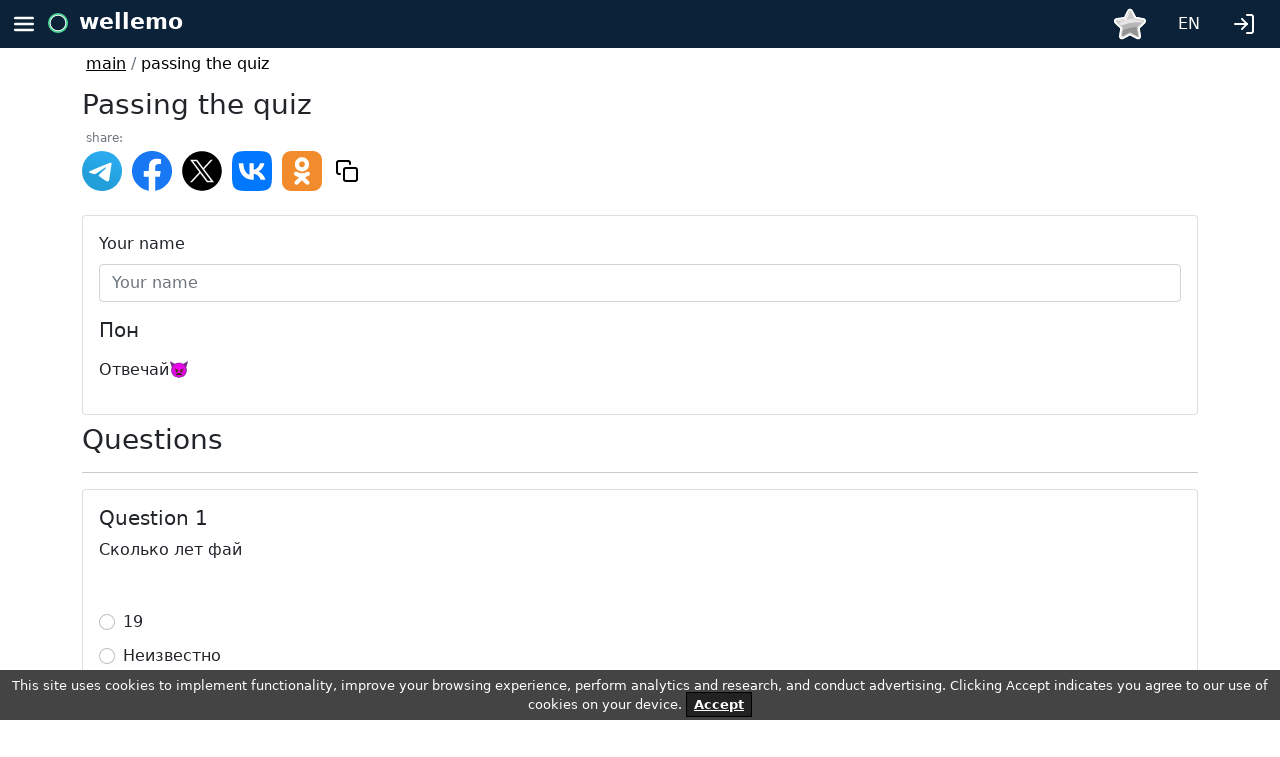

--- FILE ---
content_type: text/html; charset=UTF-8
request_url: https://wellemo.com/quiz/take/1ee0053e-aa1d-6c4e-9215-ed7b2a356b9b/en/
body_size: 9546
content:
<!DOCTYPE html>
<html lang="en">
<head>

    

<meta charset="UTF-8">
<meta name="viewport" content="width=device-width, height=device-height, minimum-scale=1.0, initial-scale=1.0">

<link href="/css/bootstrap.min.css" rel="stylesheet">
<link href="/css/css2.css" rel="stylesheet">
<link href="/css/site.css" rel="stylesheet">


<link rel="apple-touch-icon" sizes="180x180" href="/apple-touch-icon.png">
<link rel="icon" type="image/png" sizes="32x32" href="/favicon-32x32.png">
<link rel="icon" type="image/png" sizes="16x16" href="/favicon-16x16.png">
<link rel="manifest" href="/site.webmanifest">
<link rel="mask-icon" href="/safari-pinned-tab.svg" color="#5bbad5">
<meta name="msapplication-TileColor" content="#da532c">
<meta name="theme-color" content="#ffffff">


    <script src="/vendors/vue/vue.global.prod.js"></script>

<script src="/vendors/vue/axios.min.js"></script>
<script src="/vendors/bootstrap/js/bootstrap.bundle.min.js"></script>

<script src="/js/common.js"></script>

    


    


    


<meta property="og:type" content="website">
<meta property="og:image" content="https://wellemo.com/img/logo.png">

<title>Пон 23269 | Wellemo</title>
<meta name="description" content="Отвечай👿  Сколько лет фай  Кайли и милси кто друг другу  Фай от носится к рангу  Опасна ли фай  Почему Фай такой опасности (к 4 вопросу)   Кайла часто просыпает школу  Когда день рождения у кайли  Последний вопрос! Какой напиток любит Кайли?  ">

<meta name="og:title" content="Пон 23269 | Wellemo">
<meta name="og:description" content="Отвечай👿  Сколько лет фай  Кайли и милси кто друг другу  Фай от носится к рангу  Опасна ли фай  Почему Фай такой опасности (к 4 вопросу)   Кайла часто просыпает школу  Когда день рождения у кайли  Последний вопрос! Какой напиток любит Кайли?  ">

<meta name="twitter:title" content="Пон 23269 | Wellemo">
<meta name="twitter:description" content="Отвечай👿  Сколько лет фай  Кайли и милси кто друг другу  Фай от носится к рангу  Опасна ли фай  Почему Фай такой опасности (к 4 вопросу)   Кайла часто просыпает школу  Когда день рождения у кайли  Последний вопрос! Какой напиток любит Кайли?  ">
    


        


</head>
<body>


<style>
      .container-menu {
        height: 48px;
        background: #0b2239;

    }
      .container-menu  .burger {
        float: left; display: block; padding: 12px;
    }
      .container-menu .burger {
        cursor: pointer;
    }
      .container-menu  .profile {
          float: right; display: block; padding: 12px;
      }
      .container-menu .profile {
          cursor: pointer;
      }

      .smoothbg{
        position: absolute;
        top:48px;
        left: 0;
        width: 100%;

        z-index: 8000;

        background: grey;
        opacity: 0.5;

    }
    .bgmenuburger {
        top:48px;
        background: white;
        width: 80%;
        height: 100vh;
        z-index: 9000;
        position: absolute;
        left: 0;
    }
    .topmenuopened {
        position: absolute;
        left: 0;
        width: 100%;

        z-index: 10000;
        display: none;
    }
    .menuitem {
        margin-top: 24px;
        text-decoration: none;
        list-style: none;
    }

      .menuitem a{
          text-decoration: none;
          color:black;
      }
      </style>

<div class="topmenuopened"  id="js_topmenuopened" >
    <div class="smoothbg" id="js_smoothbg" onclick="onHideMenuClick()">
    </div>

        <div class="container-menu" >
            <img src="/icons/feather/menu-light.svg"  style="width: 48px; height:48px;"  class="burger" onclick="onHideMenuClick()">
            <div class="" style="display: block; float: left; font-size: 22px;">
                <img src="/img/logo.svg" style="width: 20px;height: 20px;">
                <a href="/"   style="text-decoration:none; margin-left: 4px; line-height: 2; margin-top:22px; color: white; font-weight: 700;">wellemo</a>

            </div>
        </div>

    <div class="bgmenuburger" id="js_bgmenuburger">
        <ul>
            <li class="menuitem">
                <a href="/en/">
                    <img src="/icons/feather/home.svg"  class="burger"  >
                    &nbsp;&nbsp;main                </a>
            </li>
            <li class="menuitem">
                <a href="/ch/list/en/">
                    <img src="/icons/feather/cast.svg"  class="burger"  >
                    &nbsp;&nbsp;Channels                </a>
            </li>
            <li class="menuitem">
                <a href="/train/list/en/">
                    <img src="/icons/feather/cast.svg"  class="burger"  >
                    &nbsp;&nbsp;Online simulators                </a>
            </li>
            <li class="menuitem">
                <a href="/game/en">
                    <img src="/icons/feather/play.svg"  class="burger"  >
                    &nbsp;&nbsp;Game time                </a>
            </li>
            
            <li class="menuitem">
                <span class="text-secondary">create</span>
            </li>
            <li class="menuitem" style="margin-top: 8px ;">
                <a href="/quiz/create/en/">
                    <img src="/icons/feather/plus.svg"  class="burger" >
                    &nbsp;&nbsp;quiz with results                </a>
            </li>
            <li class="menuitem">
                <a href="/advanced-quiz/create/en/">
                    <img src="/icons/feather/plus.svg"  class="burger" >
                    &nbsp;&nbsp;advanced quiz                </a>
            </li>
            <li class="menuitem">
                <a href="/word-quiz/create/en/">
                    <img src="/icons/feather/plus.svg"  class="burger"  >
                    &nbsp;&nbsp;word quiz                </a>
            </li>
            <li class="menuitem">
                <a href="/crossword/create/en/">
                    <img src="/icons/feather/plus.svg"  class="burger"  >
                    &nbsp;&nbsp;crossword
                </a>
            </li>
            <li class="menuitem">
                <a href="/questionnaire/create/en/">
                    <img src="/icons/feather/plus.svg"  class="burger"  >
                    &nbsp;&nbsp;survey questionnaire                </a>
            </li>
            <li class="menuitem" style="margin-top: 150px;">
                <a href="mailto:info@wellemo.com" class=" text-secondary">
                    info@wellemo.com
                </a>
            </li>

                            <li class="menuitem" >
                    <a href="/prices/en/" class="text-secondary">
                        prices                    </a>
                </li>
                        <li class="menuitem"  >
                <a href="/faq/en/" class=" text-secondary">
                    FAQ                </a>
            </li>
            <li class="menuitem"  >
                <a href="/partnership/en/" class=" text-secondary">
                    Partnership                </a>
            </li>
            <li class="menuitem"  >
                <a href="/rules/en/" class=" text-secondary">
                    rules                </a>
            </li>
                    </ul>
    </div>

</div>

    <div class="container-menu" id="js_topmenu" style="position: relative">
        <img src="/icons/feather/menu-light.svg" style="width: 48px; height:48px;" class="burger" alt="top menu" onclick="onBurgerClick()">
        <div class="" style="display: block; float: left;   font-size: 22px;">
            <img src="/img/logo.svg" style="width: 20px;height: 20px;" alt="wellemo logo">
            <a href="/en/ "   style="text-decoration:none; margin-left: 4px; line-height: 2; margin-top:22px; color: white; font-weight: 700;">wellemo</a>
        </div>

                                            <ul class="nav nav-pills float-end" >
                    <li class="nav-item dropdown">
                        <a class="nav-link "   href="/login/en/?backTo=%2Fquiz%2Ftake%2F1ee0053e-aa1d-6c4e-9215-ed7b2a356b9b%2Fen%2F"
                           role="button" aria-expanded="false">
                            <img src="/icons/feather/log-in-light.svg" style="width:24px;height: 24px;margin-top: 4px;margin-right: 8px; "  alt="login">
                        </a>
                    </li>
                </ul>
            
                    
        

<ul class="nav nav-pills float-end"  style="min-width: 0;">
    <li class="nav-item dropdown">
        <a class="nav-link " style="color: white; padding-top: 12px;" data-bs-toggle="dropdown" href="#" role="button" aria-expanded="false">
            EN
        </a>
        <ul class="dropdown-menu">
                                                <li class="text-center">

                        <a href="https://wellemo.com/quiz/take/1ee0053e-aa1d-6c4e-9215-ed7b2a356b9b/ru/">
                            <span  class="dropdown-item" >
                                RU
                            </span>
                        </a>
                    </li>
                                                                <li class="text-center">

                        <a href="https://wellemo.com/quiz/take/1ee0053e-aa1d-6c4e-9215-ed7b2a356b9b/fr/">
                            <span  class="dropdown-item" >
                                FR
                            </span>
                        </a>
                    </li>
                                                                                            <li class="text-center">

                        <a href="https://wellemo.com/quiz/take/1ee0053e-aa1d-6c4e-9215-ed7b2a356b9b/de/">
                            <span  class="dropdown-item" >
                                DE
                            </span>
                        </a>
                    </li>
                                                                <li class="text-center">

                        <a href="https://wellemo.com/quiz/take/1ee0053e-aa1d-6c4e-9215-ed7b2a356b9b/esp/">
                            <span  class="dropdown-item" >
                                ESP
                            </span>
                        </a>
                    </li>
                                    </ul>
    </li>
</ul>
        

    <div class="dropdown">
            <img src="/icons/feather/not_subscribed.svg"
                 class="float-end cursor-pointer"
                 alt="not subscribed" width="32" height="32" style="margin-top: 8px;margin-right: 16px;"
                 data-bs-toggle="dropdown" href="#" role="button" aria-expanded="false"
            >
        <div class="dropdown-menu" style="padding: 16px;">
            <img style="display: table; margin: 0 auto;width: 100px;" src="/icons/feather/subscribed.svg" alt="subscribed">
            <ul>
                <li>
                    Full size images
                </li>
                <li>
                    Disabling advertising for you and in your tests
                </li>
                <li>
                    Customizing the appearance of quizzes and simulators
                </li>
            </ul>
            <div class="text-center">
                <a href="/prices/en/" class="btn btn-primary btn-sm" >
                    Subscribe to get premium features
                </a>
            </div>
        </div>
    </div>



    </div>
<script>
    function onBurgerClick() {
        var body = document.body,
            html = document.documentElement;

        var height = Math.max( body.scrollHeight, body.offsetHeight,
            html.clientHeight, html.scrollHeight, html.offsetHeight );
        document.getElementById('js_smoothbg').style.height = (height  )  + 'px';
        document.getElementById('js_bgmenuburger').style.height = (height  ) + 'px';

        document.getElementById('js_topmenuopened').style.display = 'block';
    }
    function onHideMenuClick() {
        document.getElementById('js_smoothbg').style.height = '0vh';
        document.getElementById('js_bgmenuburger').style.height = '0vh';
        document.getElementById('js_topmenuopened').style.display = 'none';
    }
</script>






<div class="container">
    <div class="row">
        <div class="col m-1">
                                    
                                            <a class="text-black" href="/en/">main</a>
                        <span class="text-secondary">/</span>
                                                                                                
                                                                    <span class="text-black">passing the quiz</span>
                                                                </div>
    </div>
</div>




<noscript>
    <div class="container">
        <div class="row" v-if="notLoaded">
            <div class="col">
                <h1>
                    Пон
                </h1>
                <p>
                    Отвечай👿
                </p>
                                    <p> <strong>1. Сколько лет фай</strong></p>
                    <ul>

                                                    <li>
                                19
                            </li>
                                                    <li>
                                Неизвестно
                            </li>
                                                    <li>
                                6947
                            </li>
                                            </ul>
                                    <p> <strong>2. Кайли и милси кто друг другу</strong></p>
                    <ul>

                                                    <li>
                                Друзья
                            </li>
                                                    <li>
                                Враги
                            </li>
                                                    <li>
                                Лпешки
                            </li>
                                                    <li>
                                Фиг знает
                            </li>
                                            </ul>
                                    <p> <strong>3. Фай от носится к рангу</strong></p>
                    <ul>

                                                    <li>
                                Нижнему
                            </li>
                                                    <li>
                                Среднему
                            </li>
                                                    <li>
                                Высшему
                            </li>
                                                    <li>
                                Не опасна
                            </li>
                                            </ul>
                                    <p> <strong>4. Опасна ли фай</strong></p>
                    <ul>

                                                    <li>
                                Нет
                            </li>
                                                    <li>
                                Да, очень
                            </li>
                                                    <li>
                                Бывает в крайнем случае
                            </li>
                                                    <li>
                                Наверное
                            </li>
                                            </ul>
                                    <p> <strong>5. Почему Фай такой опасности (к 4 вопросу) </strong></p>
                    <ul>

                                                    <li>
                                Из за характера
                            </li>
                                                    <li>
                                Из за силы
                            </li>
                                                    <li>
                                Просто хочет так
                            </li>
                                                    <li>
                                Играет с магией
                            </li>
                                            </ul>
                                    <p> <strong>6. Кайла часто просыпает школу</strong></p>
                    <ul>

                                                    <li>
                                Не очень
                            </li>
                                                    <li>
                                Не знаю
                            </li>
                                                    <li>
                                Конечно
                            </li>
                                                    <li>
                                Возможно
                            </li>
                                            </ul>
                                    <p> <strong>7. Когда день рождения у кайли</strong></p>
                    <ul>

                                                    <li>
                                12.09
                            </li>
                                                    <li>
                                03.12
                            </li>
                                                    <li>
                                09.04
                            </li>
                                                    <li>
                                08.09
                            </li>
                                            </ul>
                                    <p> <strong>8. Последний вопрос! Какой напиток любит Кайли? </strong></p>
                    <ul>

                                                    <li>
                                Молоко 
                            </li>
                                                    <li>
                                Кофе
                            </li>
                                                    <li>
                                Колу
                            </li>
                                                    <li>
                                Воду
                            </li>
                                                    <li>
                                Коктель
                            </li>
                                                    <li>
                                Кефир
                            </li>
                                            </ul>
                            </div>
        </div>
    </div>

</noscript>



<div class="container" id="app"  style="height: 100vh">

    
    <template v-if="!loadingPage">
    <div class="row mt-2"><div class="col"></div></div>
    <div class="row mb-2">
        <div class="col">
           
            <h1 class="h3">Passing the quiz</h1>

                







<div class="">
    <p class="text-secondary" style="margin: 4px; font-size: 12px;">share:</p>
    <p>
        <a  target="_blank" href="https://telegram.me/share/url?url=https://wellemo.com/quiz/take/1ee0053e-aa1d-6c4e-9215-ed7b2a356b9b/en/%3Futm_source%3Dtg&text=%D0%9F%D0%BE%D0%BD">
            <img src="/icons/feather/telegram.svg" width="40" height="40" alt=""></a>&nbsp;


                    <a href="https://www.facebook.com/sharer/sharer.php?u=https://wellemo.com/quiz/take/1ee0053e-aa1d-6c4e-9215-ed7b2a356b9b/en/%3Futm_source%3Dtg&t=%D0%9F%D0%BE%D0%BD"
               onclick="javascript:window.open(this.href, '', 'menubar=no,toolbar=no,resizable=yes,scrollbars=yes,height=300,width=600');return false;"
               target="_blank" title="Share on Facebook"><img src="/icons/feather/facebook2.svg" width="40" height="40" alt=""></a>&nbsp;
            <a href="https://twitter.com/share?url=https://wellemo.com/quiz/take/1ee0053e-aa1d-6c4e-9215-ed7b2a356b9b/en/%3Futm_source%3Dtg&text=%D0%9F%D0%BE%D0%BD"
               onclick="javascript:window.open(this.href, '', 'menubar=no,toolbar=no,resizable=yes,scrollbars=yes,height=300,width=600');return false;"
               target="_blank" title="Share on Twitter"><img src="/icons/feather/twitter-x.svg" width="40" height="40" alt=""></a>&nbsp;
        
        <a  target="_blank" href="https://vk.com/share.php?url=https://wellemo.com/quiz/take/1ee0053e-aa1d-6c4e-9215-ed7b2a356b9b/en/%3Futm_source%3Dvk&text=%D0%9F%D0%BE%D0%BD">
            <img src="/icons/feather/vk.svg" width="40" height="40" alt=""></a>&nbsp;
        <a  target="_blank" href="https://connect.ok.ru/offer?url=https://wellemo.com/quiz/take/1ee0053e-aa1d-6c4e-9215-ed7b2a356b9b/en/%3Futm_source%3Dok&title=%D0%9F%D0%BE%D0%BD">
            <img src="/icons/feather/ok.svg" width="40" height="40" alt=""></a>

        <span class="btn" onclick="copyToClipboard()">
            <img src="/icons/feather/copy.svg" alt="">
        </span>
        <script>
            function copyToClipboard() {
                let text = "https://wellemo.com/quiz/take/1ee0053e-aa1d-6c4e-9215-ed7b2a356b9b/en/";
                navigator.clipboard.writeText(text).then(
                    alert('link copied')
                );
            }
        </script>

    </p>
</div>
            
        </div>
    </div>
    <div class="card">
        <div class="card-body">

            <div class="row mb-2">
                <div class="col">
                        <label class="form-label">Your name</label>
                          <input
                          type="text"
                          class="form-control"
                          placeholder="Your name"
                          v-model="name"
                          >
                </div>
            </div>
            <template v-if="hasTest">
                <div class="row" v-if="t.imgLink">
                    <div class="col">
                        <img :src="addImgParams(t.imgLink)" alt=""  class="img-fluid">
                    </div>
                </div>
                <div class="row mt-3">
                    <div class="col">
                        <div class="mb-3">
                          <h4 class="h5">{{t.name}}</label>
                        </div>
                        <div class="mb-3">
                            <p v-html="t.descriptionHtml"> </p>
                        </div>
                    </div>
                </div>
            </template>
        </div>
    </div>
            <div class="row mt-2">
            <div class="col">
                 <h3>Questions</h3>
                 <hr>
            </div>
        </div>

            <template v-if="hasTest">


            <template v-for="(q, qIndex) in t.questions">
                <div class="card" >
                    <div class="card-body">
                        <div class="row">
                            <div class="col">
                                <div class="mb-3">
                                  <h5>
                                       Question {{ qIndex + 1 }}
                                  </h5>
                                  <p>
                                       {{ q.text }}
                                  </p>
                                </div>
                            </div>
                        </div>
                        <div class="row mb-2">
                            <div class="col">
                                 <img :src="addImgParams(q.imgLink)" alt=""  class="img-fluid">
                            </div>
                        </div>
                        <template v-for="(a, aIndex) in q.answers">
                            <div class="row mb-2">
                                <div class="col">
                                    <div class="form-check"><label class="form-check-label">
                                          <input
                                            class="form-check-input"
                                            type="radio"
                                            v-model="q.selectedAnswer"
                                            :value="a"
                                            >
                                            {{ a.text }}
                                          </label>
                                    </div>
                                </div>
                            </div>
                        </template>
                    </div>

                </div>
            </template>
            <div class="row mt-5" v-if="!sendingInProgress && isFilled">
                <div class="col">
                    <div class="btn btn-main-theme" @click="onSaveTestResultClick()">
                     Complete the quiz
                    </div>
                </div>
            </div>
            <div class="row mt-5" v-if="!isFilled">
                <div class="col">
                Answer all questions to continue

                </div>
            </div>
            </template>
</template>
</div>



<script>

    const {createApp} = Vue
    createApp({
        data() {
            return {
                quizUUID: '1ee0053e-aa1d-6c4e-9215-ed7b2a356b9b' + "",
                name: "",
                t: null,
                sendingInProgress: false,
                loadingPage: true,
            }
        },
        mounted() {
            this.getTestData();
        },
        methods : {
            //генерирует следующий ид внутри теста
            getNextInternalId() {
                this.t.counter++;
                return this.t.counter;
            },
            //получаем данные теста с сервера
            getTestData() {
                this.sendingInProgress = true;
                let self = this;
                axios.post(
                    "/api/quiz/take", {
                        quizUUID: this.quizUUID,
                    })
                    .then(function (response) {
                        if ( response.data.result === "success" ){
                            self.t = response.data.data.data;
                            document.getElementById('app').removeAttribute('style');
                            self.loadingPage = false;
                        }
                    }).catch(() => {
                    alert('Unable to load quiz. Try refreshing the page');
                }).finally(() => {
                    self.sendingInProgress = false;
                });
            },
            addImgParams(link) {
                return link + "?quizUUID=" + this.quizUUID;
            },
            //клик на кнопку создания теста
            onSaveTestResultClick() {
                this.sendingInProgress = true;
                let self = this;
                axios.post(
                    "/api/quiz/take/save", {
                        quizData: this.t,
                        quizUUID: this.quizUUID,
                        name: this.name,
                    })
                    .then(function (response) {
                        if ( response.data.result === "success" ){
                            let quizTakeUUID = response.data.data.quizTakeUUID;
                            let updateLink = "/quiz/finished/quizTakeUUID/en/" + "";
                            updateLink = updateLink.replace('quizTakeUUID', quizTakeUUID);
                            window.location.replace(updateLink);
                        }
                    }).catch(() => {
                        alert('Failed to save result. Try again.');
                }).finally(() => {
                    self.sendingInProgress = false;
                });
            },
        },
        computed: {
            //отвечает на вопрос: есть данные для отображения теста?
            hasTest() {
                return this.t !== null;
            },
            //формирует ссылку на прохождение теста
            takeQuizLink(){
                let takeQuizLink = "/quiz/take/quizUUID/en/" + "";
                takeQuizLink = takeQuizLink.replace('quizUUID', this.quizUUID);
                return takeQuizLink;
            },
            //отвечает на вопрос: все ответы заполнены?
            isFilled(){
                if (this.t !== null) {
                    for (let i = 0; i < this.t.questions.length; i++) {
                        let question = this.t.questions[i];
                        if (question.selectedAnswer === undefined) {
                            return false;
                        }
                    }
                }
                return true;
            },
        },
    }).mount('#app')



</script>





<footer>
    <div class="container mt-5">
        
    
    
        

        
    
    
        <div class="row mb-1">
            <div class="col text-hint text-secondary">
                for any questions, wishes, recommendations, bugs and improvements, write to                <a href="mailto:info@wellemo.com">info@wellemo.com</a>
            </div>
        </div>
        
        <div class="row">
            <div class="col  text-secondary text-hint">
                2026 Wellemo&copy; : online education            </div>
        </div>
    </div>
    

<style>
    .cookies-banner {
        background: #444;
        color: #fff;
        padding: 6px;
        font-size: 13px;
        text-align: center;
        position: fixed;
        bottom: 0;
        width: 100%;
        z-index: 10;
    }
    .cookies-banner .button {
        text-decoration: none;
        background: #222;
        color: #fff;
        border: 1px solid #000;
        cursor: pointer;
        padding: 4px 7px;
        margin: 2px 0;
        font-size: 13px;
        font-weight: 700;
        transition: background 0.07s, color 0.07s, border-color 0.07s;
    }
    .cookies-banner .button:hover {
        background: #fff;
        color: #222;
    }
</style>


<div  id="accept_cookie_container" class="cookies-banner" onclick="onAcceptCookieClick()" style="display: none;">
    This site uses cookies to implement functionality, improve your browsing experience, perform analytics and research, and conduct advertising. Clicking Accept indicates you agree to our use of cookies on your device.
    <span class="button" style="text-decoration: underline; cursor:pointer;">Accept</span>
</div>

<script>
    if ( !window.localStorage.getItem('__cookies_is_accepted' )) {
        document.getElementById('accept_cookie_container').style.display = 'block';
    }
    function onAcceptCookieClick() {
        window.localStorage.setItem('__cookies_is_accepted' , "1");
        document.getElementById('accept_cookie_container').remove();
    }
</script>
</footer>


<script>
    let navHelper = {
        cookieName: 'wlm_nav_cookie',

        init() {
            this.addCurrentPage();
        },
        //сбрасываем навигационную куку
        resetNavArr(){
            this.setNavCookie([]);
            this.addCurrentPage();
        },

        back(defaultUrl) {

            let navCookieArr = this.getNavCookieArr();

            let backFromCookie = false;

            if ( navCookieArr.length > 0) {
                navCookieArr.splice(navCookieArr.length - 1, 1);
            }
            for(let i = navCookieArr.length - 1; i > -1 ; i--){
                let urlData = navCookieArr[i];
                navCookieArr.splice(i, 1);
                if (!this.checkCanBack(urlData)) {
                    continue;
                }
                backFromCookie = urlData.url.href;
                break;
            }
            this.setNavCookie(navCookieArr);

            let urlToOpen = defaultUrl;
            if (backFromCookie){
                urlToOpen = backFromCookie;
            }
            window.open(urlToOpen, '_self');
        },
        //проверяем что по этому элементу можно переходить
        checkCanBack(urlData){
            let href = urlData.url.href;
            //не переходим назад на прохождение
            if (href.includes('/quiz/take/')) {
                return false;
            }
            if (href.includes('/crossword/take/')) {
                return false;
            }
            if (href.includes('/advanced-quiz/take/')) {
                return false;
            }
            if (href === window.location.href) {
                return false;
            }
            return true;
        },

        addCurrentPage() {
            let navCookieArr = this.getNavCookieArr();

            //не складываем повторно страницу
            let samePage = false;
            if (navCookieArr.length > 0) {
                samePage = navCookieArr[navCookieArr.length - 1].url.href === window.location.href;
            }
            if (samePage) {
                return false;
            }

            //ограничение на высоту стека
            if (navCookieArr.length > 20) {
                navCookieArr.shift();
            }

            // //если вернулись в середину стека - убираем верхнюю часть
            if (navCookieArr.length > 0)  {
                let currentHref =  window.location.href;
                for(let i = 0; i < navCookieArr.length; i++) {
                    if (navCookieArr[i].url.href === currentHref) {
                        navCookieArr.splice(i + 1, navCookieArr.length - i - 1);
                    }
                }
            }


            navCookieArr.push({
                'url' : window.location,
            });
            this.setNavCookie(navCookieArr);

        },
        getNavCookieArr(){
            let navCookie = this.getCookie(this.cookieName);

            if (!navCookie) {
                navCookie = '[]';
            }
            return JSON.parse(navCookie);
        },
        setNavCookie(navCookieArr){
            this.setCookie(this.cookieName, JSON.stringify(navCookieArr),  {
                secure: true,
                'max-age': 3600,
                'SameSite' : 'Strict',
                path : '/',
            })
        },
        getCookie(name) {
            let matches = document.cookie.match(new RegExp(
                "(?:^|; )" + name.replace(/([\.$?*|{}\(\)\[\]\\\/\+^])/g, '\\$1') + "=([^;]*)"
            ));
            return matches ? decodeURIComponent(matches[1]) : undefined;
        },
        setCookie(name, value, options = {}) {
            if (options.expires instanceof Date) {
                options.expires = options.expires.toUTCString();
            }
            let updatedCookie = encodeURIComponent(name) + "=" + encodeURIComponent(value);
            for (let optionKey in options) {
                updatedCookie += "; " + optionKey;
                let optionValue = options[optionKey];
                if (optionValue !== true) {
                    updatedCookie += "=" + optionValue;
                }
            }
            document.cookie = updatedCookie;
        }
    };
    document.addEventListener("DOMContentLoaded", () => {
        navHelper.init();
    });
</script>



<!-- Yandex.Metrika counter -->
<script type="text/javascript" >
    (function(m,e,t,r,i,k,a){m[i]=m[i]||function(){(m[i].a=m[i].a||[]).push(arguments)};
        m[i].l=1*new Date();
        for (var j = 0; j < document.scripts.length; j++) {if (document.scripts[j].src === r) { return; }}
        k=e.createElement(t),a=e.getElementsByTagName(t)[0],k.async=1,k.src=r,a.parentNode.insertBefore(k,a)})
    (window, document, "script", "https://mc.yandex.ru/metrika/tag.js", "ym");

    ym(90799199, "init", {
        clickmap:true,
        trackLinks:true,
        accurateTrackBounce:true,
        webvisor:true
    });
</script>
<noscript><div><img src="https://mc.yandex.ru/watch/90799199" style="position:absolute; left:-9999px;" alt="" /></div></noscript>
<!-- /Yandex.Metrika counter -->



<!-- Google tag (gtag.js) -->
<script async src="https://www.googletagmanager.com/gtag/js?id=G-5JWSBHM0B0"></script>
<script>
    window.dataLayer = window.dataLayer || [];
    function gtag(){dataLayer.push(arguments);}
    gtag('js', new Date());

    gtag('config', 'G-5JWSBHM0B0');
</script>



<script type='application/ld+json'>{
    "@context": "https:\/\/schema.org\/",
    "@type": "Quiz",
    "about": {
        "@type": "Thing",
        "name": "Пон"
    },
    "name": "Пон",
    "description": "Отвечай👿",
    "url": "https:\/\/wellemo.com\/quiz\/take\/1ee0053e-aa1d-6c4e-9215-ed7b2a356b9b\/en\/",
    "hasPart": [
        {
            "@context": "https:\/\/schema.org\/",
            "@type": "Question",
            "eduQuestionType": "Multiple choice",
            "text": "Сколько лет фай",
            "suggestedAnswer": [
                {
                    "@type": "Answer",
                    "text": "19"
                },
                {
                    "@type": "Answer",
                    "text": "Неизвестно"
                },
                {
                    "@type": "Answer",
                    "text": "6947"
                }
            ],
            "acceptedAnswer": {
                "@type": "Answer",
                "text": "19"
            }
        },
        {
            "@context": "https:\/\/schema.org\/",
            "@type": "Question",
            "eduQuestionType": "Multiple choice",
            "text": "Кайли и милси кто друг другу",
            "suggestedAnswer": [
                {
                    "@type": "Answer",
                    "text": "Друзья"
                },
                {
                    "@type": "Answer",
                    "text": "Враги"
                },
                {
                    "@type": "Answer",
                    "text": "Лпешки"
                }
            ],
            "acceptedAnswer": {
                "@type": "Answer",
                "text": "Друзья"
            }
        },
        {
            "@context": "https:\/\/schema.org\/",
            "@type": "Question",
            "eduQuestionType": "Multiple choice",
            "text": "Фай от носится к рангу",
            "suggestedAnswer": [
                {
                    "@type": "Answer",
                    "text": "Нижнему"
                },
                {
                    "@type": "Answer",
                    "text": "Среднему"
                },
                {
                    "@type": "Answer",
                    "text": "Высшему"
                }
            ],
            "acceptedAnswer": {
                "@type": "Answer",
                "text": "Нижнему"
            }
        },
        {
            "@context": "https:\/\/schema.org\/",
            "@type": "Question",
            "eduQuestionType": "Multiple choice",
            "text": "Опасна ли фай",
            "suggestedAnswer": [
                {
                    "@type": "Answer",
                    "text": "Нет"
                },
                {
                    "@type": "Answer",
                    "text": "Да, очень"
                },
                {
                    "@type": "Answer",
                    "text": "Бывает в крайнем случае"
                }
            ],
            "acceptedAnswer": {
                "@type": "Answer",
                "text": "Нет"
            }
        },
        {
            "@context": "https:\/\/schema.org\/",
            "@type": "Question",
            "eduQuestionType": "Multiple choice",
            "text": "Почему Фай такой опасности (к 4 вопросу) ",
            "suggestedAnswer": [
                {
                    "@type": "Answer",
                    "text": "Из за характера"
                },
                {
                    "@type": "Answer",
                    "text": "Из за силы"
                },
                {
                    "@type": "Answer",
                    "text": "Просто хочет так"
                }
            ],
            "acceptedAnswer": {
                "@type": "Answer",
                "text": "Из за характера"
            }
        },
        {
            "@context": "https:\/\/schema.org\/",
            "@type": "Question",
            "eduQuestionType": "Multiple choice",
            "text": "Кайла часто просыпает школу",
            "suggestedAnswer": [
                {
                    "@type": "Answer",
                    "text": "Не очень"
                },
                {
                    "@type": "Answer",
                    "text": "Не знаю"
                },
                {
                    "@type": "Answer",
                    "text": "Конечно"
                }
            ],
            "acceptedAnswer": {
                "@type": "Answer",
                "text": "Не очень"
            }
        },
        {
            "@context": "https:\/\/schema.org\/",
            "@type": "Question",
            "eduQuestionType": "Multiple choice",
            "text": "Когда день рождения у кайли",
            "suggestedAnswer": [
                {
                    "@type": "Answer",
                    "text": "12.09"
                },
                {
                    "@type": "Answer",
                    "text": "03.12"
                },
                {
                    "@type": "Answer",
                    "text": "09.04"
                }
            ],
            "acceptedAnswer": {
                "@type": "Answer",
                "text": "12.09"
            }
        },
        {
            "@context": "https:\/\/schema.org\/",
            "@type": "Question",
            "eduQuestionType": "Multiple choice",
            "text": "Последний вопрос! Какой напиток любит Кайли? ",
            "suggestedAnswer": [
                {
                    "@type": "Answer",
                    "text": "Молоко "
                },
                {
                    "@type": "Answer",
                    "text": "Кофе"
                },
                {
                    "@type": "Answer",
                    "text": "Колу"
                }
            ],
            "acceptedAnswer": {
                "@type": "Answer",
                "text": "Молоко "
            }
        }
    ]
}</script>
</body>
</html>

--- FILE ---
content_type: application/javascript
request_url: https://wellemo.com/vendors/vue/vue.global.prod.js
body_size: 128875
content:
var Vue=function(e){"use strict";function t(e,t){const n=Object.create(null),o=e.split(",");for(let r=0;r<o.length;r++)n[o[r]]=!0;return t?e=>!!n[e.toLowerCase()]:e=>!!n[e]}const n=t("Infinity,undefined,NaN,isFinite,isNaN,parseFloat,parseInt,decodeURI,decodeURIComponent,encodeURI,encodeURIComponent,Math,Number,Date,Array,Object,Boolean,String,RegExp,Map,Set,JSON,Intl,BigInt"),o=t("itemscope,allowfullscreen,formnovalidate,ismap,nomodule,novalidate,readonly");function r(e){return!!e||""===e}function s(e){if(N(e)){const t={};for(let n=0;n<e.length;n++){const o=e[n],r=R(o)?c(o):s(o);if(r)for(const e in r)t[e]=r[e]}return t}return R(e)||P(e)?e:void 0}const i=/;(?![^(]*\))/g,l=/:(.+)/;function c(e){const t={};return e.split(i).forEach((e=>{if(e){const n=e.split(l);n.length>1&&(t[n[0].trim()]=n[1].trim())}})),t}function a(e){let t="";if(R(e))t=e;else if(N(e))for(let n=0;n<e.length;n++){const o=a(e[n]);o&&(t+=o+" ")}else if(P(e))for(const n in e)e[n]&&(t+=n+" ");return t.trim()}const u=t("html,body,base,head,link,meta,style,title,address,article,aside,footer,header,h1,h2,h3,h4,h5,h6,nav,section,div,dd,dl,dt,figcaption,figure,picture,hr,img,li,main,ol,p,pre,ul,a,b,abbr,bdi,bdo,br,cite,code,data,dfn,em,i,kbd,mark,q,rp,rt,ruby,s,samp,small,span,strong,sub,sup,time,u,var,wbr,area,audio,map,track,video,embed,object,param,source,canvas,script,noscript,del,ins,caption,col,colgroup,table,thead,tbody,td,th,tr,button,datalist,fieldset,form,input,label,legend,meter,optgroup,option,output,progress,select,textarea,details,dialog,menu,summary,template,blockquote,iframe,tfoot"),p=t("svg,animate,animateMotion,animateTransform,circle,clipPath,color-profile,defs,desc,discard,ellipse,feBlend,feColorMatrix,feComponentTransfer,feComposite,feConvolveMatrix,feDiffuseLighting,feDisplacementMap,feDistanceLight,feDropShadow,feFlood,feFuncA,feFuncB,feFuncG,feFuncR,feGaussianBlur,feImage,feMerge,feMergeNode,feMorphology,feOffset,fePointLight,feSpecularLighting,feSpotLight,feTile,feTurbulence,filter,foreignObject,g,hatch,hatchpath,image,line,linearGradient,marker,mask,mesh,meshgradient,meshpatch,meshrow,metadata,mpath,path,pattern,polygon,polyline,radialGradient,rect,set,solidcolor,stop,switch,symbol,text,textPath,title,tspan,unknown,use,view"),f=t("area,base,br,col,embed,hr,img,input,link,meta,param,source,track,wbr");function d(e,t){if(e===t)return!0;let n=O(e),o=O(t);if(n||o)return!(!n||!o)&&e.getTime()===t.getTime();if(n=A(e),o=A(t),n||o)return e===t;if(n=N(e),o=N(t),n||o)return!(!n||!o)&&function(e,t){if(e.length!==t.length)return!1;let n=!0;for(let o=0;n&&o<e.length;o++)n=d(e[o],t[o]);return n}(e,t);if(n=P(e),o=P(t),n||o){if(!n||!o)return!1;if(Object.keys(e).length!==Object.keys(t).length)return!1;for(const n in e){const o=e.hasOwnProperty(n),r=t.hasOwnProperty(n);if(o&&!r||!o&&r||!d(e[n],t[n]))return!1}}return String(e)===String(t)}function h(e,t){return e.findIndex((e=>d(e,t)))}const m=(e,t)=>t&&t.__v_isRef?m(e,t.value):E(t)?{[`Map(${t.size})`]:[...t.entries()].reduce(((e,[t,n])=>(e[`${t} =>`]=n,e)),{})}:$(t)?{[`Set(${t.size})`]:[...t.values()]}:!P(t)||N(t)||B(t)?t:String(t),g={},v=[],y=()=>{},b=()=>!1,_=/^on[^a-z]/,S=e=>_.test(e),x=e=>e.startsWith("onUpdate:"),C=Object.assign,k=(e,t)=>{const n=e.indexOf(t);n>-1&&e.splice(n,1)},w=Object.prototype.hasOwnProperty,T=(e,t)=>w.call(e,t),N=Array.isArray,E=e=>"[object Map]"===I(e),$=e=>"[object Set]"===I(e),O=e=>"[object Date]"===I(e),F=e=>"function"==typeof e,R=e=>"string"==typeof e,A=e=>"symbol"==typeof e,P=e=>null!==e&&"object"==typeof e,M=e=>P(e)&&F(e.then)&&F(e.catch),V=Object.prototype.toString,I=e=>V.call(e),B=e=>"[object Object]"===I(e),L=e=>R(e)&&"NaN"!==e&&"-"!==e[0]&&""+parseInt(e,10)===e,j=t(",key,ref,ref_for,ref_key,onVnodeBeforeMount,onVnodeMounted,onVnodeBeforeUpdate,onVnodeUpdated,onVnodeBeforeUnmount,onVnodeUnmounted"),U=t("bind,cloak,else-if,else,for,html,if,model,on,once,pre,show,slot,text,memo"),D=e=>{const t=Object.create(null);return n=>t[n]||(t[n]=e(n))},H=/-(\w)/g,W=D((e=>e.replace(H,((e,t)=>t?t.toUpperCase():"")))),z=/\B([A-Z])/g,K=D((e=>e.replace(z,"-$1").toLowerCase())),G=D((e=>e.charAt(0).toUpperCase()+e.slice(1))),q=D((e=>e?`on${G(e)}`:"")),J=(e,t)=>!Object.is(e,t),Z=(e,t)=>{for(let n=0;n<e.length;n++)e[n](t)},Y=(e,t,n)=>{Object.defineProperty(e,t,{configurable:!0,enumerable:!1,value:n})},Q=e=>{const t=parseFloat(e);return isNaN(t)?e:t};let X;let ee;class te{constructor(e=!1){this.detached=e,this.active=!0,this.effects=[],this.cleanups=[],this.parent=ee,!e&&ee&&(this.index=(ee.scopes||(ee.scopes=[])).push(this)-1)}run(e){if(this.active){const t=ee;try{return ee=this,e()}finally{ee=t}}}on(){ee=this}off(){ee=this.parent}stop(e){if(this.active){let t,n;for(t=0,n=this.effects.length;t<n;t++)this.effects[t].stop();for(t=0,n=this.cleanups.length;t<n;t++)this.cleanups[t]();if(this.scopes)for(t=0,n=this.scopes.length;t<n;t++)this.scopes[t].stop(!0);if(!this.detached&&this.parent&&!e){const e=this.parent.scopes.pop();e&&e!==this&&(this.parent.scopes[this.index]=e,e.index=this.index)}this.parent=void 0,this.active=!1}}}function ne(e,t=ee){t&&t.active&&t.effects.push(e)}const oe=e=>{const t=new Set(e);return t.w=0,t.n=0,t},re=e=>(e.w&ce)>0,se=e=>(e.n&ce)>0,ie=new WeakMap;let le=0,ce=1;let ae;const ue=Symbol(""),pe=Symbol("");class fe{constructor(e,t=null,n){this.fn=e,this.scheduler=t,this.active=!0,this.deps=[],this.parent=void 0,ne(this,n)}run(){if(!this.active)return this.fn();let e=ae,t=he;for(;e;){if(e===this)return;e=e.parent}try{return this.parent=ae,ae=this,he=!0,ce=1<<++le,le<=30?(({deps:e})=>{if(e.length)for(let t=0;t<e.length;t++)e[t].w|=ce})(this):de(this),this.fn()}finally{le<=30&&(e=>{const{deps:t}=e;if(t.length){let n=0;for(let o=0;o<t.length;o++){const r=t[o];re(r)&&!se(r)?r.delete(e):t[n++]=r,r.w&=~ce,r.n&=~ce}t.length=n}})(this),ce=1<<--le,ae=this.parent,he=t,this.parent=void 0,this.deferStop&&this.stop()}}stop(){ae===this?this.deferStop=!0:this.active&&(de(this),this.onStop&&this.onStop(),this.active=!1)}}function de(e){const{deps:t}=e;if(t.length){for(let n=0;n<t.length;n++)t[n].delete(e);t.length=0}}let he=!0;const me=[];function ge(){me.push(he),he=!1}function ve(){const e=me.pop();he=void 0===e||e}function ye(e,t,n){if(he&&ae){let t=ie.get(e);t||ie.set(e,t=new Map);let o=t.get(n);o||t.set(n,o=oe()),be(o)}}function be(e,t){let n=!1;le<=30?se(e)||(e.n|=ce,n=!re(e)):n=!e.has(ae),n&&(e.add(ae),ae.deps.push(e))}function _e(e,t,n,o,r,s){const i=ie.get(e);if(!i)return;let l=[];if("clear"===t)l=[...i.values()];else if("length"===n&&N(e))i.forEach(((e,t)=>{("length"===t||t>=o)&&l.push(e)}));else switch(void 0!==n&&l.push(i.get(n)),t){case"add":N(e)?L(n)&&l.push(i.get("length")):(l.push(i.get(ue)),E(e)&&l.push(i.get(pe)));break;case"delete":N(e)||(l.push(i.get(ue)),E(e)&&l.push(i.get(pe)));break;case"set":E(e)&&l.push(i.get(ue))}if(1===l.length)l[0]&&Se(l[0]);else{const e=[];for(const t of l)t&&e.push(...t);Se(oe(e))}}function Se(e,t){const n=N(e)?e:[...e];for(const o of n)o.computed&&xe(o);for(const o of n)o.computed||xe(o)}function xe(e,t){(e!==ae||e.allowRecurse)&&(e.scheduler?e.scheduler():e.run())}const Ce=t("__proto__,__v_isRef,__isVue"),ke=new Set(Object.getOwnPropertyNames(Symbol).filter((e=>"arguments"!==e&&"caller"!==e)).map((e=>Symbol[e])).filter(A)),we=Fe(),Te=Fe(!1,!0),Ne=Fe(!0),Ee=Fe(!0,!0),$e=Oe();function Oe(){const e={};return["includes","indexOf","lastIndexOf"].forEach((t=>{e[t]=function(...e){const n=yt(this);for(let t=0,r=this.length;t<r;t++)ye(n,0,t+"");const o=n[t](...e);return-1===o||!1===o?n[t](...e.map(yt)):o}})),["push","pop","shift","unshift","splice"].forEach((t=>{e[t]=function(...e){ge();const n=yt(this)[t].apply(this,e);return ve(),n}})),e}function Fe(e=!1,t=!1){return function(n,o,r){if("__v_isReactive"===o)return!e;if("__v_isReadonly"===o)return e;if("__v_isShallow"===o)return t;if("__v_raw"===o&&r===(e?t?ct:lt:t?it:st).get(n))return n;const s=N(n);if(!e&&s&&T($e,o))return Reflect.get($e,o,r);const i=Reflect.get(n,o,r);return(A(o)?ke.has(o):Ce(o))?i:(e||ye(n,0,o),t?i:kt(i)?s&&L(o)?i:i.value:P(i)?e?ft(i):ut(i):i)}}function Re(e=!1){return function(t,n,o,r){let s=t[n];if(mt(s)&&kt(s)&&!kt(o))return!1;if(!e&&(gt(o)||mt(o)||(s=yt(s),o=yt(o)),!N(t)&&kt(s)&&!kt(o)))return s.value=o,!0;const i=N(t)&&L(n)?Number(n)<t.length:T(t,n),l=Reflect.set(t,n,o,r);return t===yt(r)&&(i?J(o,s)&&_e(t,"set",n,o):_e(t,"add",n,o)),l}}const Ae={get:we,set:Re(),deleteProperty:function(e,t){const n=T(e,t),o=Reflect.deleteProperty(e,t);return o&&n&&_e(e,"delete",t,void 0),o},has:function(e,t){const n=Reflect.has(e,t);return A(t)&&ke.has(t)||ye(e,0,t),n},ownKeys:function(e){return ye(e,0,N(e)?"length":ue),Reflect.ownKeys(e)}},Pe={get:Ne,set:(e,t)=>!0,deleteProperty:(e,t)=>!0},Me=C({},Ae,{get:Te,set:Re(!0)}),Ve=C({},Pe,{get:Ee}),Ie=e=>e,Be=e=>Reflect.getPrototypeOf(e);function Le(e,t,n=!1,o=!1){const r=yt(e=e.__v_raw),s=yt(t);n||(t!==s&&ye(r,0,t),ye(r,0,s));const{has:i}=Be(r),l=o?Ie:n?St:_t;return i.call(r,t)?l(e.get(t)):i.call(r,s)?l(e.get(s)):void(e!==r&&e.get(t))}function je(e,t=!1){const n=this.__v_raw,o=yt(n),r=yt(e);return t||(e!==r&&ye(o,0,e),ye(o,0,r)),e===r?n.has(e):n.has(e)||n.has(r)}function Ue(e,t=!1){return e=e.__v_raw,!t&&ye(yt(e),0,ue),Reflect.get(e,"size",e)}function De(e){e=yt(e);const t=yt(this);return Be(t).has.call(t,e)||(t.add(e),_e(t,"add",e,e)),this}function He(e,t){t=yt(t);const n=yt(this),{has:o,get:r}=Be(n);let s=o.call(n,e);s||(e=yt(e),s=o.call(n,e));const i=r.call(n,e);return n.set(e,t),s?J(t,i)&&_e(n,"set",e,t):_e(n,"add",e,t),this}function We(e){const t=yt(this),{has:n,get:o}=Be(t);let r=n.call(t,e);r||(e=yt(e),r=n.call(t,e)),o&&o.call(t,e);const s=t.delete(e);return r&&_e(t,"delete",e,void 0),s}function ze(){const e=yt(this),t=0!==e.size,n=e.clear();return t&&_e(e,"clear",void 0,void 0),n}function Ke(e,t){return function(n,o){const r=this,s=r.__v_raw,i=yt(s),l=t?Ie:e?St:_t;return!e&&ye(i,0,ue),s.forEach(((e,t)=>n.call(o,l(e),l(t),r)))}}function Ge(e,t,n){return function(...o){const r=this.__v_raw,s=yt(r),i=E(s),l="entries"===e||e===Symbol.iterator&&i,c="keys"===e&&i,a=r[e](...o),u=n?Ie:t?St:_t;return!t&&ye(s,0,c?pe:ue),{next(){const{value:e,done:t}=a.next();return t?{value:e,done:t}:{value:l?[u(e[0]),u(e[1])]:u(e),done:t}},[Symbol.iterator](){return this}}}}function qe(e){return function(...t){return"delete"!==e&&this}}function Je(){const e={get(e){return Le(this,e)},get size(){return Ue(this)},has:je,add:De,set:He,delete:We,clear:ze,forEach:Ke(!1,!1)},t={get(e){return Le(this,e,!1,!0)},get size(){return Ue(this)},has:je,add:De,set:He,delete:We,clear:ze,forEach:Ke(!1,!0)},n={get(e){return Le(this,e,!0)},get size(){return Ue(this,!0)},has(e){return je.call(this,e,!0)},add:qe("add"),set:qe("set"),delete:qe("delete"),clear:qe("clear"),forEach:Ke(!0,!1)},o={get(e){return Le(this,e,!0,!0)},get size(){return Ue(this,!0)},has(e){return je.call(this,e,!0)},add:qe("add"),set:qe("set"),delete:qe("delete"),clear:qe("clear"),forEach:Ke(!0,!0)};return["keys","values","entries",Symbol.iterator].forEach((r=>{e[r]=Ge(r,!1,!1),n[r]=Ge(r,!0,!1),t[r]=Ge(r,!1,!0),o[r]=Ge(r,!0,!0)})),[e,n,t,o]}const[Ze,Ye,Qe,Xe]=Je();function et(e,t){const n=t?e?Xe:Qe:e?Ye:Ze;return(t,o,r)=>"__v_isReactive"===o?!e:"__v_isReadonly"===o?e:"__v_raw"===o?t:Reflect.get(T(n,o)&&o in t?n:t,o,r)}const tt={get:et(!1,!1)},nt={get:et(!1,!0)},ot={get:et(!0,!1)},rt={get:et(!0,!0)},st=new WeakMap,it=new WeakMap,lt=new WeakMap,ct=new WeakMap;function at(e){return e.__v_skip||!Object.isExtensible(e)?0:function(e){switch(e){case"Object":case"Array":return 1;case"Map":case"Set":case"WeakMap":case"WeakSet":return 2;default:return 0}}((e=>I(e).slice(8,-1))(e))}function ut(e){return mt(e)?e:dt(e,!1,Ae,tt,st)}function pt(e){return dt(e,!1,Me,nt,it)}function ft(e){return dt(e,!0,Pe,ot,lt)}function dt(e,t,n,o,r){if(!P(e))return e;if(e.__v_raw&&(!t||!e.__v_isReactive))return e;const s=r.get(e);if(s)return s;const i=at(e);if(0===i)return e;const l=new Proxy(e,2===i?o:n);return r.set(e,l),l}function ht(e){return mt(e)?ht(e.__v_raw):!(!e||!e.__v_isReactive)}function mt(e){return!(!e||!e.__v_isReadonly)}function gt(e){return!(!e||!e.__v_isShallow)}function vt(e){return ht(e)||mt(e)}function yt(e){const t=e&&e.__v_raw;return t?yt(t):e}function bt(e){return Y(e,"__v_skip",!0),e}const _t=e=>P(e)?ut(e):e,St=e=>P(e)?ft(e):e;function xt(e){he&&ae&&be((e=yt(e)).dep||(e.dep=oe()))}function Ct(e,t){(e=yt(e)).dep&&Se(e.dep)}function kt(e){return!(!e||!0!==e.__v_isRef)}function wt(e){return Tt(e,!1)}function Tt(e,t){return kt(e)?e:new Nt(e,t)}class Nt{constructor(e,t){this.__v_isShallow=t,this.dep=void 0,this.__v_isRef=!0,this._rawValue=t?e:yt(e),this._value=t?e:_t(e)}get value(){return xt(this),this._value}set value(e){const t=this.__v_isShallow||gt(e)||mt(e);e=t?e:yt(e),J(e,this._rawValue)&&(this._rawValue=e,this._value=t?e:_t(e),Ct(this))}}function Et(e){return kt(e)?e.value:e}const $t={get:(e,t,n)=>Et(Reflect.get(e,t,n)),set:(e,t,n,o)=>{const r=e[t];return kt(r)&&!kt(n)?(r.value=n,!0):Reflect.set(e,t,n,o)}};function Ot(e){return ht(e)?e:new Proxy(e,$t)}class Ft{constructor(e){this.dep=void 0,this.__v_isRef=!0;const{get:t,set:n}=e((()=>xt(this)),(()=>Ct(this)));this._get=t,this._set=n}get value(){return this._get()}set value(e){this._set(e)}}class Rt{constructor(e,t,n){this._object=e,this._key=t,this._defaultValue=n,this.__v_isRef=!0}get value(){const e=this._object[this._key];return void 0===e?this._defaultValue:e}set value(e){this._object[this._key]=e}}function At(e,t,n){const o=e[t];return kt(o)?o:new Rt(e,t,n)}var Pt;class Mt{constructor(e,t,n,o){this._setter=t,this.dep=void 0,this.__v_isRef=!0,this[Pt]=!1,this._dirty=!0,this.effect=new fe(e,(()=>{this._dirty||(this._dirty=!0,Ct(this))})),this.effect.computed=this,this.effect.active=this._cacheable=!o,this.__v_isReadonly=n}get value(){const e=yt(this);return xt(e),!e._dirty&&e._cacheable||(e._dirty=!1,e._value=e.effect.run()),e._value}set value(e){this._setter(e)}}Pt="__v_isReadonly";const Vt=[];function It(e){const t=[],n=Object.keys(e);return n.slice(0,3).forEach((n=>{t.push(...Bt(n,e[n]))})),n.length>3&&t.push(" ..."),t}function Bt(e,t,n){return R(t)?(t=JSON.stringify(t),n?t:[`${e}=${t}`]):"number"==typeof t||"boolean"==typeof t||null==t?n?t:[`${e}=${t}`]:kt(t)?(t=Bt(e,yt(t.value),!0),n?t:[`${e}=Ref<`,t,">"]):F(t)?[`${e}=fn${t.name?`<${t.name}>`:""}`]:(t=yt(t),n?t:[`${e}=`,t])}function Lt(e,t,n,o){let r;try{r=o?e(...o):e()}catch(s){Ut(s,t,n)}return r}function jt(e,t,n,o){if(F(e)){const r=Lt(e,t,n,o);return r&&M(r)&&r.catch((e=>{Ut(e,t,n)})),r}const r=[];for(let s=0;s<e.length;s++)r.push(jt(e[s],t,n,o));return r}function Ut(e,t,n,o=!0){if(t){let o=t.parent;const r=t.proxy,s=n;for(;o;){const t=o.ec;if(t)for(let n=0;n<t.length;n++)if(!1===t[n](e,r,s))return;o=o.parent}const i=t.appContext.config.errorHandler;if(i)return void Lt(i,null,10,[e,r,s])}!function(e,t,n,o=!0){console.error(e)}(e,0,0,o)}let Dt=!1,Ht=!1;const Wt=[];let zt=0;const Kt=[];let Gt=null,qt=0;const Jt=Promise.resolve();let Zt=null;function Yt(e){const t=Zt||Jt;return e?t.then(this?e.bind(this):e):t}function Qt(e){Wt.length&&Wt.includes(e,Dt&&e.allowRecurse?zt+1:zt)||(null==e.id?Wt.push(e):Wt.splice(function(e){let t=zt+1,n=Wt.length;for(;t<n;){const o=t+n>>>1;on(Wt[o])<e?t=o+1:n=o}return t}(e.id),0,e),Xt())}function Xt(){Dt||Ht||(Ht=!0,Zt=Jt.then(sn))}function en(e){N(e)?Kt.push(...e):Gt&&Gt.includes(e,e.allowRecurse?qt+1:qt)||Kt.push(e),Xt()}function tn(e,t=(Dt?zt+1:0)){for(;t<Wt.length;t++){const e=Wt[t];e&&e.pre&&(Wt.splice(t,1),t--,e())}}function nn(e){if(Kt.length){const e=[...new Set(Kt)];if(Kt.length=0,Gt)return void Gt.push(...e);for(Gt=e,Gt.sort(((e,t)=>on(e)-on(t))),qt=0;qt<Gt.length;qt++)Gt[qt]();Gt=null,qt=0}}const on=e=>null==e.id?1/0:e.id,rn=(e,t)=>{const n=on(e)-on(t);if(0===n){if(e.pre&&!t.pre)return-1;if(t.pre&&!e.pre)return 1}return n};function sn(e){Ht=!1,Dt=!0,Wt.sort(rn);try{for(zt=0;zt<Wt.length;zt++){const e=Wt[zt];e&&!1!==e.active&&Lt(e,null,14)}}finally{zt=0,Wt.length=0,nn(),Dt=!1,Zt=null,(Wt.length||Kt.length)&&sn()}}let ln=[];function cn(e,t,...n){if(e.isUnmounted)return;const o=e.vnode.props||g;let r=n;const s=t.startsWith("update:"),i=s&&t.slice(7);if(i&&i in o){const e=`${"modelValue"===i?"model":i}Modifiers`,{number:t,trim:s}=o[e]||g;s&&(r=n.map((e=>e.trim()))),t&&(r=n.map(Q))}let l,c=o[l=q(t)]||o[l=q(W(t))];!c&&s&&(c=o[l=q(K(t))]),c&&jt(c,e,6,r);const a=o[l+"Once"];if(a){if(e.emitted){if(e.emitted[l])return}else e.emitted={};e.emitted[l]=!0,jt(a,e,6,r)}}function an(e,t,n=!1){const o=t.emitsCache,r=o.get(e);if(void 0!==r)return r;const s=e.emits;let i={},l=!1;if(!F(e)){const o=e=>{const n=an(e,t,!0);n&&(l=!0,C(i,n))};!n&&t.mixins.length&&t.mixins.forEach(o),e.extends&&o(e.extends),e.mixins&&e.mixins.forEach(o)}return s||l?(N(s)?s.forEach((e=>i[e]=null)):C(i,s),P(e)&&o.set(e,i),i):(P(e)&&o.set(e,null),null)}function un(e,t){return!(!e||!S(t))&&(t=t.slice(2).replace(/Once$/,""),T(e,t[0].toLowerCase()+t.slice(1))||T(e,K(t))||T(e,t))}let pn=null,fn=null;function dn(e){const t=pn;return pn=e,fn=e&&e.type.__scopeId||null,t}function hn(e,t=pn,n){if(!t)return e;if(e._n)return e;const o=(...n)=>{o._d&&Cr(-1);const r=dn(t);let s;try{s=e(...n)}finally{dn(r),o._d&&Cr(1)}return s};return o._n=!0,o._c=!0,o._d=!0,o}function mn(e){const{type:t,vnode:n,proxy:o,withProxy:r,props:s,propsOptions:[i],slots:l,attrs:c,emit:a,render:u,renderCache:p,data:f,setupState:d,ctx:h,inheritAttrs:m}=e;let g,v;const y=dn(e);try{if(4&n.shapeFlag){const e=r||o;g=Vr(u.call(e,e,p,s,d,f,h)),v=c}else{const e=t;0,g=Vr(e(s,e.length>1?{attrs:c,slots:l,emit:a}:null)),v=t.props?c:gn(c)}}catch(_){yr.length=0,Ut(_,e,1),g=Rr(gr)}let b=g;if(v&&!1!==m){const e=Object.keys(v),{shapeFlag:t}=b;e.length&&7&t&&(i&&e.some(x)&&(v=vn(v,i)),b=Pr(b,v))}return n.dirs&&(b=Pr(b),b.dirs=b.dirs?b.dirs.concat(n.dirs):n.dirs),n.transition&&(b.transition=n.transition),g=b,dn(y),g}const gn=e=>{let t;for(const n in e)("class"===n||"style"===n||S(n))&&((t||(t={}))[n]=e[n]);return t},vn=(e,t)=>{const n={};for(const o in e)x(o)&&o.slice(9)in t||(n[o]=e[o]);return n};function yn(e,t,n){const o=Object.keys(t);if(o.length!==Object.keys(e).length)return!0;for(let r=0;r<o.length;r++){const s=o[r];if(t[s]!==e[s]&&!un(n,s))return!0}return!1}function bn({vnode:e,parent:t},n){for(;t&&t.subTree===e;)(e=t.vnode).el=n,t=t.parent}const _n=e=>e.__isSuspense,Sn={name:"Suspense",__isSuspense:!0,process(e,t,n,o,r,s,i,l,c,a){null==e?function(e,t,n,o,r,s,i,l,c){const{p:a,o:{createElement:u}}=c,p=u("div"),f=e.suspense=Cn(e,r,o,t,p,n,s,i,l,c);a(null,f.pendingBranch=e.ssContent,p,null,o,f,s,i),f.deps>0?(xn(e,"onPending"),xn(e,"onFallback"),a(null,e.ssFallback,t,n,o,null,s,i),Tn(f,e.ssFallback)):f.resolve()}(t,n,o,r,s,i,l,c,a):function(e,t,n,o,r,s,i,l,{p:c,um:a,o:{createElement:u}}){const p=t.suspense=e.suspense;p.vnode=t,t.el=e.el;const f=t.ssContent,d=t.ssFallback,{activeBranch:h,pendingBranch:m,isInFallback:g,isHydrating:v}=p;if(m)p.pendingBranch=f,Nr(f,m)?(c(m,f,p.hiddenContainer,null,r,p,s,i,l),p.deps<=0?p.resolve():g&&(c(h,d,n,o,r,null,s,i,l),Tn(p,d))):(p.pendingId++,v?(p.isHydrating=!1,p.activeBranch=m):a(m,r,p),p.deps=0,p.effects.length=0,p.hiddenContainer=u("div"),g?(c(null,f,p.hiddenContainer,null,r,p,s,i,l),p.deps<=0?p.resolve():(c(h,d,n,o,r,null,s,i,l),Tn(p,d))):h&&Nr(f,h)?(c(h,f,n,o,r,p,s,i,l),p.resolve(!0)):(c(null,f,p.hiddenContainer,null,r,p,s,i,l),p.deps<=0&&p.resolve()));else if(h&&Nr(f,h))c(h,f,n,o,r,p,s,i,l),Tn(p,f);else if(xn(t,"onPending"),p.pendingBranch=f,p.pendingId++,c(null,f,p.hiddenContainer,null,r,p,s,i,l),p.deps<=0)p.resolve();else{const{timeout:e,pendingId:t}=p;e>0?setTimeout((()=>{p.pendingId===t&&p.fallback(d)}),e):0===e&&p.fallback(d)}}(e,t,n,o,r,i,l,c,a)},hydrate:function(e,t,n,o,r,s,i,l,c){const a=t.suspense=Cn(t,o,n,e.parentNode,document.createElement("div"),null,r,s,i,l,!0),u=c(e,a.pendingBranch=t.ssContent,n,a,s,i);0===a.deps&&a.resolve();return u},create:Cn,normalize:function(e){const{shapeFlag:t,children:n}=e,o=32&t;e.ssContent=kn(o?n.default:n),e.ssFallback=o?kn(n.fallback):Rr(gr)}};function xn(e,t){const n=e.props&&e.props[t];F(n)&&n()}function Cn(e,t,n,o,r,s,i,l,c,a,u=!1){const{p:p,m:f,um:d,n:h,o:{parentNode:m,remove:g}}=a,v=Q(e.props&&e.props.timeout),y={vnode:e,parent:t,parentComponent:n,isSVG:i,container:o,hiddenContainer:r,anchor:s,deps:0,pendingId:0,timeout:"number"==typeof v?v:-1,activeBranch:null,pendingBranch:null,isInFallback:!0,isHydrating:u,isUnmounted:!1,effects:[],resolve(e=!1){const{vnode:t,activeBranch:n,pendingBranch:o,pendingId:r,effects:s,parentComponent:i,container:l}=y;if(y.isHydrating)y.isHydrating=!1;else if(!e){const e=n&&o.transition&&"out-in"===o.transition.mode;e&&(n.transition.afterLeave=()=>{r===y.pendingId&&f(o,l,t,0)});let{anchor:t}=y;n&&(t=h(n),d(n,i,y,!0)),e||f(o,l,t,0)}Tn(y,o),y.pendingBranch=null,y.isInFallback=!1;let c=y.parent,a=!1;for(;c;){if(c.pendingBranch){c.effects.push(...s),a=!0;break}c=c.parent}a||en(s),y.effects=[],xn(t,"onResolve")},fallback(e){if(!y.pendingBranch)return;const{vnode:t,activeBranch:n,parentComponent:o,container:r,isSVG:s}=y;xn(t,"onFallback");const i=h(n),a=()=>{y.isInFallback&&(p(null,e,r,i,o,null,s,l,c),Tn(y,e))},u=e.transition&&"out-in"===e.transition.mode;u&&(n.transition.afterLeave=a),y.isInFallback=!0,d(n,o,null,!0),u||a()},move(e,t,n){y.activeBranch&&f(y.activeBranch,e,t,n),y.container=e},next:()=>y.activeBranch&&h(y.activeBranch),registerDep(e,t){const n=!!y.pendingBranch;n&&y.deps++;const o=e.vnode.el;e.asyncDep.catch((t=>{Ut(t,e,0)})).then((r=>{if(e.isUnmounted||y.isUnmounted||y.pendingId!==e.suspenseId)return;e.asyncResolved=!0;const{vnode:s}=e;Yr(e,r,!1),o&&(s.el=o);const l=!o&&e.subTree.el;t(e,s,m(o||e.subTree.el),o?null:h(e.subTree),y,i,c),l&&g(l),bn(e,s.el),n&&0==--y.deps&&y.resolve()}))},unmount(e,t){y.isUnmounted=!0,y.activeBranch&&d(y.activeBranch,n,e,t),y.pendingBranch&&d(y.pendingBranch,n,e,t)}};return y}function kn(e){let t;if(F(e)){const n=xr&&e._c;n&&(e._d=!1,_r()),e=e(),n&&(e._d=!0,t=br,Sr())}if(N(e)){const t=function(e){let t;for(let n=0;n<e.length;n++){const o=e[n];if(!Tr(o))return;if(o.type!==gr||"v-if"===o.children){if(t)return;t=o}}return t}(e);e=t}return e=Vr(e),t&&!e.dynamicChildren&&(e.dynamicChildren=t.filter((t=>t!==e))),e}function wn(e,t){t&&t.pendingBranch?N(e)?t.effects.push(...e):t.effects.push(e):en(e)}function Tn(e,t){e.activeBranch=t;const{vnode:n,parentComponent:o}=e,r=n.el=t.el;o&&o.subTree===n&&(o.vnode.el=r,bn(o,r))}function Nn(e,t){if(Hr){let n=Hr.provides;const o=Hr.parent&&Hr.parent.provides;o===n&&(n=Hr.provides=Object.create(o)),n[e]=t}else;}function En(e,t,n=!1){const o=Hr||pn;if(o){const r=null==o.parent?o.vnode.appContext&&o.vnode.appContext.provides:o.parent.provides;if(r&&e in r)return r[e];if(arguments.length>1)return n&&F(t)?t.call(o.proxy):t}}function $n(e,t){return Rn(e,null,{flush:"post"})}const On={};function Fn(e,t,n){return Rn(e,t,n)}function Rn(e,t,{immediate:n,deep:o,flush:r}=g){const s=Hr;let i,l,c=!1,a=!1;if(kt(e)?(i=()=>e.value,c=gt(e)):ht(e)?(i=()=>e,o=!0):N(e)?(a=!0,c=e.some((e=>ht(e)||gt(e))),i=()=>e.map((e=>kt(e)?e.value:ht(e)?Mn(e):F(e)?Lt(e,s,2):void 0))):i=F(e)?t?()=>Lt(e,s,2):()=>{if(!s||!s.isUnmounted)return l&&l(),jt(e,s,3,[u])}:y,t&&o){const e=i;i=()=>Mn(e())}let u=e=>{l=h.onStop=()=>{Lt(e,s,4)}},p=a?[]:On;const f=()=>{if(h.active)if(t){const e=h.run();(o||c||(a?e.some(((e,t)=>J(e,p[t]))):J(e,p)))&&(l&&l(),jt(t,s,3,[e,p===On?void 0:p,u]),p=e)}else h.run()};let d;f.allowRecurse=!!t,"sync"===r?d=f:"post"===r?d=()=>or(f,s&&s.suspense):(f.pre=!0,s&&(f.id=s.uid),d=()=>Qt(f));const h=new fe(i,d);return t?n?f():p=h.run():"post"===r?or(h.run.bind(h),s&&s.suspense):h.run(),()=>{h.stop(),s&&s.scope&&k(s.scope.effects,h)}}function An(e,t,n){const o=this.proxy,r=R(e)?e.includes(".")?Pn(o,e):()=>o[e]:e.bind(o,o);let s;F(t)?s=t:(s=t.handler,n=t);const i=Hr;zr(this);const l=Rn(r,s.bind(o),n);return i?zr(i):Kr(),l}function Pn(e,t){const n=t.split(".");return()=>{let t=e;for(let e=0;e<n.length&&t;e++)t=t[n[e]];return t}}function Mn(e,t){if(!P(e)||e.__v_skip)return e;if((t=t||new Set).has(e))return e;if(t.add(e),kt(e))Mn(e.value,t);else if(N(e))for(let n=0;n<e.length;n++)Mn(e[n],t);else if($(e)||E(e))e.forEach((e=>{Mn(e,t)}));else if(B(e))for(const n in e)Mn(e[n],t);return e}function Vn(){const e={isMounted:!1,isLeaving:!1,isUnmounting:!1,leavingVNodes:new Map};return io((()=>{e.isMounted=!0})),ao((()=>{e.isUnmounting=!0})),e}const In=[Function,Array],Bn={name:"BaseTransition",props:{mode:String,appear:Boolean,persisted:Boolean,onBeforeEnter:In,onEnter:In,onAfterEnter:In,onEnterCancelled:In,onBeforeLeave:In,onLeave:In,onAfterLeave:In,onLeaveCancelled:In,onBeforeAppear:In,onAppear:In,onAfterAppear:In,onAppearCancelled:In},setup(e,{slots:t}){const n=Wr(),o=Vn();let r;return()=>{const s=t.default&&Wn(t.default(),!0);if(!s||!s.length)return;let i=s[0];if(s.length>1)for(const e of s)if(e.type!==gr){i=e;break}const l=yt(e),{mode:c}=l;if(o.isLeaving)return Un(i);const a=Dn(i);if(!a)return Un(i);const u=jn(a,l,o,n);Hn(a,u);const p=n.subTree,f=p&&Dn(p);let d=!1;const{getTransitionKey:h}=a.type;if(h){const e=h();void 0===r?r=e:e!==r&&(r=e,d=!0)}if(f&&f.type!==gr&&(!Nr(a,f)||d)){const e=jn(f,l,o,n);if(Hn(f,e),"out-in"===c)return o.isLeaving=!0,e.afterLeave=()=>{o.isLeaving=!1,n.update()},Un(i);"in-out"===c&&a.type!==gr&&(e.delayLeave=(e,t,n)=>{Ln(o,f)[String(f.key)]=f,e._leaveCb=()=>{t(),e._leaveCb=void 0,delete u.delayedLeave},u.delayedLeave=n})}return i}}};function Ln(e,t){const{leavingVNodes:n}=e;let o=n.get(t.type);return o||(o=Object.create(null),n.set(t.type,o)),o}function jn(e,t,n,o){const{appear:r,mode:s,persisted:i=!1,onBeforeEnter:l,onEnter:c,onAfterEnter:a,onEnterCancelled:u,onBeforeLeave:p,onLeave:f,onAfterLeave:d,onLeaveCancelled:h,onBeforeAppear:m,onAppear:g,onAfterAppear:v,onAppearCancelled:y}=t,b=String(e.key),_=Ln(n,e),S=(e,t)=>{e&&jt(e,o,9,t)},x=(e,t)=>{const n=t[1];S(e,t),N(e)?e.every((e=>e.length<=1))&&n():e.length<=1&&n()},C={mode:s,persisted:i,beforeEnter(t){let o=l;if(!n.isMounted){if(!r)return;o=m||l}t._leaveCb&&t._leaveCb(!0);const s=_[b];s&&Nr(e,s)&&s.el._leaveCb&&s.el._leaveCb(),S(o,[t])},enter(e){let t=c,o=a,s=u;if(!n.isMounted){if(!r)return;t=g||c,o=v||a,s=y||u}let i=!1;const l=e._enterCb=t=>{i||(i=!0,S(t?s:o,[e]),C.delayedLeave&&C.delayedLeave(),e._enterCb=void 0)};t?x(t,[e,l]):l()},leave(t,o){const r=String(e.key);if(t._enterCb&&t._enterCb(!0),n.isUnmounting)return o();S(p,[t]);let s=!1;const i=t._leaveCb=n=>{s||(s=!0,o(),S(n?h:d,[t]),t._leaveCb=void 0,_[r]===e&&delete _[r])};_[r]=e,f?x(f,[t,i]):i()},clone:e=>jn(e,t,n,o)};return C}function Un(e){if(qn(e))return(e=Pr(e)).children=null,e}function Dn(e){return qn(e)?e.children?e.children[0]:void 0:e}function Hn(e,t){6&e.shapeFlag&&e.component?Hn(e.component.subTree,t):128&e.shapeFlag?(e.ssContent.transition=t.clone(e.ssContent),e.ssFallback.transition=t.clone(e.ssFallback)):e.transition=t}function Wn(e,t=!1,n){let o=[],r=0;for(let s=0;s<e.length;s++){let i=e[s];const l=null==n?i.key:String(n)+String(null!=i.key?i.key:s);i.type===hr?(128&i.patchFlag&&r++,o=o.concat(Wn(i.children,t,l))):(t||i.type!==gr)&&o.push(null!=l?Pr(i,{key:l}):i)}if(r>1)for(let s=0;s<o.length;s++)o[s].patchFlag=-2;return o}function zn(e){return F(e)?{setup:e,name:e.name}:e}const Kn=e=>!!e.type.__asyncLoader;function Gn(e,{vnode:{ref:t,props:n,children:o}}){const r=Rr(e,n,o);return r.ref=t,r}const qn=e=>e.type.__isKeepAlive,Jn={name:"KeepAlive",__isKeepAlive:!0,props:{include:[String,RegExp,Array],exclude:[String,RegExp,Array],max:[String,Number]},setup(e,{slots:t}){const n=Wr(),o=n.ctx,r=new Map,s=new Set;let i=null;const l=n.suspense,{renderer:{p:c,m:a,um:u,o:{createElement:p}}}=o,f=p("div");function d(e){to(e),u(e,n,l,!0)}function h(e){r.forEach(((t,n)=>{const o=os(t.type);!o||e&&e(o)||m(n)}))}function m(e){const t=r.get(e);i&&t.type===i.type?i&&to(i):d(t),r.delete(e),s.delete(e)}o.activate=(e,t,n,o,r)=>{const s=e.component;a(e,t,n,0,l),c(s.vnode,e,t,n,s,l,o,e.slotScopeIds,r),or((()=>{s.isDeactivated=!1,s.a&&Z(s.a);const t=e.props&&e.props.onVnodeMounted;t&&jr(t,s.parent,e)}),l)},o.deactivate=e=>{const t=e.component;a(e,f,null,1,l),or((()=>{t.da&&Z(t.da);const n=e.props&&e.props.onVnodeUnmounted;n&&jr(n,t.parent,e),t.isDeactivated=!0}),l)},Fn((()=>[e.include,e.exclude]),(([e,t])=>{e&&h((t=>Zn(e,t))),t&&h((e=>!Zn(t,e)))}),{flush:"post",deep:!0});let g=null;const v=()=>{null!=g&&r.set(g,no(n.subTree))};return io(v),co(v),ao((()=>{r.forEach((e=>{const{subTree:t,suspense:o}=n,r=no(t);if(e.type!==r.type)d(e);else{to(r);const e=r.component.da;e&&or(e,o)}}))})),()=>{if(g=null,!t.default)return null;const n=t.default(),o=n[0];if(n.length>1)return i=null,n;if(!(Tr(o)&&(4&o.shapeFlag||128&o.shapeFlag)))return i=null,o;let l=no(o);const c=l.type,a=os(Kn(l)?l.type.__asyncResolved||{}:c),{include:u,exclude:p,max:f}=e;if(u&&(!a||!Zn(u,a))||p&&a&&Zn(p,a))return i=l,o;const d=null==l.key?c:l.key,h=r.get(d);return l.el&&(l=Pr(l),128&o.shapeFlag&&(o.ssContent=l)),g=d,h?(l.el=h.el,l.component=h.component,l.transition&&Hn(l,l.transition),l.shapeFlag|=512,s.delete(d),s.add(d)):(s.add(d),f&&s.size>parseInt(f,10)&&m(s.values().next().value)),l.shapeFlag|=256,i=l,_n(o.type)?o:l}}};function Zn(e,t){return N(e)?e.some((e=>Zn(e,t))):R(e)?e.split(",").includes(t):!!e.test&&e.test(t)}function Yn(e,t){Xn(e,"a",t)}function Qn(e,t){Xn(e,"da",t)}function Xn(e,t,n=Hr){const o=e.__wdc||(e.__wdc=()=>{let t=n;for(;t;){if(t.isDeactivated)return;t=t.parent}return e()});if(oo(t,o,n),n){let e=n.parent;for(;e&&e.parent;)qn(e.parent.vnode)&&eo(o,t,n,e),e=e.parent}}function eo(e,t,n,o){const r=oo(t,e,o,!0);uo((()=>{k(o[t],r)}),n)}function to(e){let t=e.shapeFlag;256&t&&(t-=256),512&t&&(t-=512),e.shapeFlag=t}function no(e){return 128&e.shapeFlag?e.ssContent:e}function oo(e,t,n=Hr,o=!1){if(n){const r=n[e]||(n[e]=[]),s=t.__weh||(t.__weh=(...o)=>{if(n.isUnmounted)return;ge(),zr(n);const r=jt(t,n,e,o);return Kr(),ve(),r});return o?r.unshift(s):r.push(s),s}}const ro=e=>(t,n=Hr)=>(!Zr||"sp"===e)&&oo(e,((...e)=>t(...e)),n),so=ro("bm"),io=ro("m"),lo=ro("bu"),co=ro("u"),ao=ro("bum"),uo=ro("um"),po=ro("sp"),fo=ro("rtg"),ho=ro("rtc");function mo(e,t=Hr){oo("ec",e,t)}function go(e,t,n,o){const r=e.dirs,s=t&&t.dirs;for(let i=0;i<r.length;i++){const l=r[i];s&&(l.oldValue=s[i].value);let c=l.dir[o];c&&(ge(),jt(c,n,8,[e.el,l,e,t]),ve())}}const vo="components";const yo=Symbol();function bo(e,t,n=!0,o=!1){const r=pn||Hr;if(r){const n=r.type;if(e===vo){const e=os(n,!1);if(e&&(e===t||e===W(t)||e===G(W(t))))return n}const s=_o(r[e]||n[e],t)||_o(r.appContext[e],t);return!s&&o?n:s}}function _o(e,t){return e&&(e[t]||e[W(t)]||e[G(W(t))])}function So(e){return e.some((e=>!Tr(e)||e.type!==gr&&!(e.type===hr&&!So(e.children))))?e:null}const xo=e=>e?Gr(e)?ts(e)||e.proxy:xo(e.parent):null,Co=C(Object.create(null),{$:e=>e,$el:e=>e.vnode.el,$data:e=>e.data,$props:e=>e.props,$attrs:e=>e.attrs,$slots:e=>e.slots,$refs:e=>e.refs,$parent:e=>xo(e.parent),$root:e=>xo(e.root),$emit:e=>e.emit,$options:e=>Oo(e),$forceUpdate:e=>e.f||(e.f=()=>Qt(e.update)),$nextTick:e=>e.n||(e.n=Yt.bind(e.proxy)),$watch:e=>An.bind(e)}),ko={get({_:e},t){const{ctx:n,setupState:o,data:r,props:s,accessCache:i,type:l,appContext:c}=e;let a;if("$"!==t[0]){const l=i[t];if(void 0!==l)switch(l){case 1:return o[t];case 2:return r[t];case 4:return n[t];case 3:return s[t]}else{if(o!==g&&T(o,t))return i[t]=1,o[t];if(r!==g&&T(r,t))return i[t]=2,r[t];if((a=e.propsOptions[0])&&T(a,t))return i[t]=3,s[t];if(n!==g&&T(n,t))return i[t]=4,n[t];To&&(i[t]=0)}}const u=Co[t];let p,f;return u?("$attrs"===t&&ye(e,0,t),u(e)):(p=l.__cssModules)&&(p=p[t])?p:n!==g&&T(n,t)?(i[t]=4,n[t]):(f=c.config.globalProperties,T(f,t)?f[t]:void 0)},set({_:e},t,n){const{data:o,setupState:r,ctx:s}=e;return r!==g&&T(r,t)?(r[t]=n,!0):o!==g&&T(o,t)?(o[t]=n,!0):!T(e.props,t)&&(("$"!==t[0]||!(t.slice(1)in e))&&(s[t]=n,!0))},has({_:{data:e,setupState:t,accessCache:n,ctx:o,appContext:r,propsOptions:s}},i){let l;return!!n[i]||e!==g&&T(e,i)||t!==g&&T(t,i)||(l=s[0])&&T(l,i)||T(o,i)||T(Co,i)||T(r.config.globalProperties,i)},defineProperty(e,t,n){return null!=n.get?e._.accessCache[t]=0:T(n,"value")&&this.set(e,t,n.value,null),Reflect.defineProperty(e,t,n)}},wo=C({},ko,{get(e,t){if(t!==Symbol.unscopables)return ko.get(e,t,e)},has:(e,t)=>"_"!==t[0]&&!n(t)});let To=!0;function No(e){const t=Oo(e),n=e.proxy,o=e.ctx;To=!1,t.beforeCreate&&Eo(t.beforeCreate,e,"bc");const{data:r,computed:s,methods:i,watch:l,provide:c,inject:a,created:u,beforeMount:p,mounted:f,beforeUpdate:d,updated:h,activated:m,deactivated:g,beforeUnmount:v,unmounted:b,render:_,renderTracked:S,renderTriggered:x,errorCaptured:C,serverPrefetch:k,expose:w,inheritAttrs:T,components:E,directives:$}=t;if(a&&function(e,t,n=y,o=!1){N(e)&&(e=Po(e));for(const r in e){const n=e[r];let s;s=P(n)?"default"in n?En(n.from||r,n.default,!0):En(n.from||r):En(n),kt(s)&&o?Object.defineProperty(t,r,{enumerable:!0,configurable:!0,get:()=>s.value,set:e=>s.value=e}):t[r]=s}}(a,o,null,e.appContext.config.unwrapInjectedRef),i)for(const y in i){const e=i[y];F(e)&&(o[y]=e.bind(n))}if(r){const t=r.call(n,n);P(t)&&(e.data=ut(t))}if(To=!0,s)for(const N in s){const e=s[N],t=F(e)?e.bind(n,n):F(e.get)?e.get.bind(n,n):y,r=!F(e)&&F(e.set)?e.set.bind(n):y,i=ss({get:t,set:r});Object.defineProperty(o,N,{enumerable:!0,configurable:!0,get:()=>i.value,set:e=>i.value=e})}if(l)for(const y in l)$o(l[y],o,n,y);if(c){const e=F(c)?c.call(n):c;Reflect.ownKeys(e).forEach((t=>{Nn(t,e[t])}))}function O(e,t){N(t)?t.forEach((t=>e(t.bind(n)))):t&&e(t.bind(n))}if(u&&Eo(u,e,"c"),O(so,p),O(io,f),O(lo,d),O(co,h),O(Yn,m),O(Qn,g),O(mo,C),O(ho,S),O(fo,x),O(ao,v),O(uo,b),O(po,k),N(w))if(w.length){const t=e.exposed||(e.exposed={});w.forEach((e=>{Object.defineProperty(t,e,{get:()=>n[e],set:t=>n[e]=t})}))}else e.exposed||(e.exposed={});_&&e.render===y&&(e.render=_),null!=T&&(e.inheritAttrs=T),E&&(e.components=E),$&&(e.directives=$)}function Eo(e,t,n){jt(N(e)?e.map((e=>e.bind(t.proxy))):e.bind(t.proxy),t,n)}function $o(e,t,n,o){const r=o.includes(".")?Pn(n,o):()=>n[o];if(R(e)){const n=t[e];F(n)&&Fn(r,n)}else if(F(e))Fn(r,e.bind(n));else if(P(e))if(N(e))e.forEach((e=>$o(e,t,n,o)));else{const o=F(e.handler)?e.handler.bind(n):t[e.handler];F(o)&&Fn(r,o,e)}}function Oo(e){const t=e.type,{mixins:n,extends:o}=t,{mixins:r,optionsCache:s,config:{optionMergeStrategies:i}}=e.appContext,l=s.get(t);let c;return l?c=l:r.length||n||o?(c={},r.length&&r.forEach((e=>Fo(c,e,i,!0))),Fo(c,t,i)):c=t,P(t)&&s.set(t,c),c}function Fo(e,t,n,o=!1){const{mixins:r,extends:s}=t;s&&Fo(e,s,n,!0),r&&r.forEach((t=>Fo(e,t,n,!0)));for(const i in t)if(o&&"expose"===i);else{const o=Ro[i]||n&&n[i];e[i]=o?o(e[i],t[i]):t[i]}return e}const Ro={data:Ao,props:Vo,emits:Vo,methods:Vo,computed:Vo,beforeCreate:Mo,created:Mo,beforeMount:Mo,mounted:Mo,beforeUpdate:Mo,updated:Mo,beforeDestroy:Mo,beforeUnmount:Mo,destroyed:Mo,unmounted:Mo,activated:Mo,deactivated:Mo,errorCaptured:Mo,serverPrefetch:Mo,components:Vo,directives:Vo,watch:function(e,t){if(!e)return t;if(!t)return e;const n=C(Object.create(null),e);for(const o in t)n[o]=Mo(e[o],t[o]);return n},provide:Ao,inject:function(e,t){return Vo(Po(e),Po(t))}};function Ao(e,t){return t?e?function(){return C(F(e)?e.call(this,this):e,F(t)?t.call(this,this):t)}:t:e}function Po(e){if(N(e)){const t={};for(let n=0;n<e.length;n++)t[e[n]]=e[n];return t}return e}function Mo(e,t){return e?[...new Set([].concat(e,t))]:t}function Vo(e,t){return e?C(C(Object.create(null),e),t):t}function Io(e,t,n,o){const[r,s]=e.propsOptions;let i,l=!1;if(t)for(let c in t){if(j(c))continue;const a=t[c];let u;r&&T(r,u=W(c))?s&&s.includes(u)?(i||(i={}))[u]=a:n[u]=a:un(e.emitsOptions,c)||c in o&&a===o[c]||(o[c]=a,l=!0)}if(s){const t=yt(n),o=i||g;for(let i=0;i<s.length;i++){const l=s[i];n[l]=Bo(r,t,l,o[l],e,!T(o,l))}}return l}function Bo(e,t,n,o,r,s){const i=e[n];if(null!=i){const e=T(i,"default");if(e&&void 0===o){const e=i.default;if(i.type!==Function&&F(e)){const{propsDefaults:s}=r;n in s?o=s[n]:(zr(r),o=s[n]=e.call(null,t),Kr())}else o=e}i[0]&&(s&&!e?o=!1:!i[1]||""!==o&&o!==K(n)||(o=!0))}return o}function Lo(e,t,n=!1){const o=t.propsCache,r=o.get(e);if(r)return r;const s=e.props,i={},l=[];let c=!1;if(!F(e)){const o=e=>{c=!0;const[n,o]=Lo(e,t,!0);C(i,n),o&&l.push(...o)};!n&&t.mixins.length&&t.mixins.forEach(o),e.extends&&o(e.extends),e.mixins&&e.mixins.forEach(o)}if(!s&&!c)return P(e)&&o.set(e,v),v;if(N(s))for(let u=0;u<s.length;u++){const e=W(s[u]);jo(e)&&(i[e]=g)}else if(s)for(const u in s){const e=W(u);if(jo(e)){const t=s[u],n=i[e]=N(t)||F(t)?{type:t}:t;if(n){const t=Ho(Boolean,n.type),o=Ho(String,n.type);n[0]=t>-1,n[1]=o<0||t<o,(t>-1||T(n,"default"))&&l.push(e)}}}const a=[i,l];return P(e)&&o.set(e,a),a}function jo(e){return"$"!==e[0]}function Uo(e){const t=e&&e.toString().match(/^\s*function (\w+)/);return t?t[1]:null===e?"null":""}function Do(e,t){return Uo(e)===Uo(t)}function Ho(e,t){return N(t)?t.findIndex((t=>Do(t,e))):F(t)&&Do(t,e)?0:-1}const Wo=e=>"_"===e[0]||"$stable"===e,zo=e=>N(e)?e.map(Vr):[Vr(e)],Ko=(e,t,n)=>{if(t._n)return t;const o=hn(((...e)=>zo(t(...e))),n);return o._c=!1,o},Go=(e,t,n)=>{const o=e._ctx;for(const r in e){if(Wo(r))continue;const n=e[r];if(F(n))t[r]=Ko(0,n,o);else if(null!=n){const e=zo(n);t[r]=()=>e}}},qo=(e,t)=>{const n=zo(t);e.slots.default=()=>n};function Jo(){return{app:null,config:{isNativeTag:b,performance:!1,globalProperties:{},optionMergeStrategies:{},errorHandler:void 0,warnHandler:void 0,compilerOptions:{}},mixins:[],components:{},directives:{},provides:Object.create(null),optionsCache:new WeakMap,propsCache:new WeakMap,emitsCache:new WeakMap}}let Zo=0;function Yo(e,t){return function(n,o=null){F(n)||(n=Object.assign({},n)),null==o||P(o)||(o=null);const r=Jo(),s=new Set;let i=!1;const l=r.app={_uid:Zo++,_component:n,_props:o,_container:null,_context:r,_instance:null,version:us,get config(){return r.config},set config(e){},use:(e,...t)=>(s.has(e)||(e&&F(e.install)?(s.add(e),e.install(l,...t)):F(e)&&(s.add(e),e(l,...t))),l),mixin:e=>(r.mixins.includes(e)||r.mixins.push(e),l),component:(e,t)=>t?(r.components[e]=t,l):r.components[e],directive:(e,t)=>t?(r.directives[e]=t,l):r.directives[e],mount(s,c,a){if(!i){const u=Rr(n,o);return u.appContext=r,c&&t?t(u,s):e(u,s,a),i=!0,l._container=s,s.__vue_app__=l,ts(u.component)||u.component.proxy}},unmount(){i&&(e(null,l._container),delete l._container.__vue_app__)},provide:(e,t)=>(r.provides[e]=t,l)};return l}}function Qo(e,t,n,o,r=!1){if(N(e))return void e.forEach(((e,s)=>Qo(e,t&&(N(t)?t[s]:t),n,o,r)));if(Kn(o)&&!r)return;const s=4&o.shapeFlag?ts(o.component)||o.component.proxy:o.el,i=r?null:s,{i:l,r:c}=e,a=t&&t.r,u=l.refs===g?l.refs={}:l.refs,p=l.setupState;if(null!=a&&a!==c&&(R(a)?(u[a]=null,T(p,a)&&(p[a]=null)):kt(a)&&(a.value=null)),F(c))Lt(c,l,12,[i,u]);else{const t=R(c),o=kt(c);if(t||o){const l=()=>{if(e.f){const n=t?T(p,c)?p[c]:u[c]:c.value;r?N(n)&&k(n,s):N(n)?n.includes(s)||n.push(s):t?(u[c]=[s],T(p,c)&&(p[c]=u[c])):(c.value=[s],e.k&&(u[e.k]=c.value))}else t?(u[c]=i,T(p,c)&&(p[c]=i)):o&&(c.value=i,e.k&&(u[e.k]=i))};i?(l.id=-1,or(l,n)):l()}}}let Xo=!1;const er=e=>/svg/.test(e.namespaceURI)&&"foreignObject"!==e.tagName,tr=e=>8===e.nodeType;function nr(e){const{mt:t,p:n,o:{patchProp:o,createText:r,nextSibling:s,parentNode:i,remove:l,insert:c,createComment:a}}=e,u=(n,o,l,a,g,v=!1)=>{const y=tr(n)&&"["===n.data,b=()=>h(n,o,l,a,g,y),{type:_,ref:S,shapeFlag:x,patchFlag:C}=o;let k=n.nodeType;o.el=n,-2===C&&(v=!1,o.dynamicChildren=null);let w=null;switch(_){case mr:3!==k?""===o.children?(c(o.el=r(""),i(n),n),w=n):w=b():(n.data!==o.children&&(Xo=!0,n.data=o.children),w=s(n));break;case gr:w=8!==k||y?b():s(n);break;case vr:if(y&&(k=(n=s(n)).nodeType),1===k||3===k){w=n;const e=!o.children.length;for(let t=0;t<o.staticCount;t++)e&&(o.children+=1===w.nodeType?w.outerHTML:w.data),t===o.staticCount-1&&(o.anchor=w),w=s(w);return y?s(w):w}b();break;case hr:w=y?d(n,o,l,a,g,v):b();break;default:if(1&x)w=1!==k||o.type.toLowerCase()!==n.tagName.toLowerCase()?b():p(n,o,l,a,g,v);else if(6&x){o.slotScopeIds=g;const e=i(n);if(t(o,e,null,l,a,er(e),v),w=y?m(n):s(n),w&&tr(w)&&"teleport end"===w.data&&(w=s(w)),Kn(o)){let t;y?(t=Rr(hr),t.anchor=w?w.previousSibling:e.lastChild):t=3===n.nodeType?Mr(""):Rr("div"),t.el=n,o.component.subTree=t}}else 64&x?w=8!==k?b():o.type.hydrate(n,o,l,a,g,v,e,f):128&x&&(w=o.type.hydrate(n,o,l,a,er(i(n)),g,v,e,u))}return null!=S&&Qo(S,null,a,o),w},p=(e,t,n,r,s,i)=>{i=i||!!t.dynamicChildren;const{type:c,props:a,patchFlag:u,shapeFlag:p,dirs:d}=t,h="input"===c&&d||"option"===c;if(h||-1!==u){if(d&&go(t,null,n,"created"),a)if(h||!i||48&u)for(const t in a)(h&&t.endsWith("value")||S(t)&&!j(t))&&o(e,t,null,a[t],!1,void 0,n);else a.onClick&&o(e,"onClick",null,a.onClick,!1,void 0,n);let c;if((c=a&&a.onVnodeBeforeMount)&&jr(c,n,t),d&&go(t,null,n,"beforeMount"),((c=a&&a.onVnodeMounted)||d)&&wn((()=>{c&&jr(c,n,t),d&&go(t,null,n,"mounted")}),r),16&p&&(!a||!a.innerHTML&&!a.textContent)){let o=f(e.firstChild,t,e,n,r,s,i);for(;o;){Xo=!0;const e=o;o=o.nextSibling,l(e)}}else 8&p&&e.textContent!==t.children&&(Xo=!0,e.textContent=t.children)}return e.nextSibling},f=(e,t,o,r,s,i,l)=>{l=l||!!t.dynamicChildren;const c=t.children,a=c.length;for(let p=0;p<a;p++){const t=l?c[p]:c[p]=Vr(c[p]);if(e)e=u(e,t,r,s,i,l);else{if(t.type===mr&&!t.children)continue;Xo=!0,n(null,t,o,null,r,s,er(o),i)}}return e},d=(e,t,n,o,r,l)=>{const{slotScopeIds:u}=t;u&&(r=r?r.concat(u):u);const p=i(e),d=f(s(e),t,p,n,o,r,l);return d&&tr(d)&&"]"===d.data?s(t.anchor=d):(Xo=!0,c(t.anchor=a("]"),p,d),d)},h=(e,t,o,r,c,a)=>{if(Xo=!0,t.el=null,a){const t=m(e);for(;;){const n=s(e);if(!n||n===t)break;l(n)}}const u=s(e),p=i(e);return l(e),n(null,t,p,u,o,r,er(p),c),u},m=e=>{let t=0;for(;e;)if((e=s(e))&&tr(e)&&("["===e.data&&t++,"]"===e.data)){if(0===t)return s(e);t--}return e};return[(e,t)=>{if(!t.hasChildNodes())return n(null,e,t),nn(),void(t._vnode=e);Xo=!1,u(t.firstChild,e,null,null,null),nn(),t._vnode=e,Xo&&console.error("Hydration completed but contains mismatches.")},u]}const or=wn;function rr(e){return ir(e)}function sr(e){return ir(e,nr)}function ir(e,t){(X||(X="undefined"!=typeof globalThis?globalThis:"undefined"!=typeof self?self:"undefined"!=typeof window?window:"undefined"!=typeof global?global:{})).__VUE__=!0;const{insert:n,remove:o,patchProp:r,createElement:s,createText:i,createComment:l,setText:c,setElementText:a,parentNode:u,nextSibling:p,setScopeId:f=y,insertStaticContent:d}=e,h=(e,t,n,o=null,r=null,s=null,i=!1,l=null,c=!!t.dynamicChildren)=>{if(e===t)return;e&&!Nr(e,t)&&(o=J(e),D(e,r,s,!0),e=null),-2===t.patchFlag&&(c=!1,t.dynamicChildren=null);const{type:a,ref:u,shapeFlag:p}=t;switch(a){case mr:m(e,t,n,o);break;case gr:b(e,t,n,o);break;case vr:null==e&&_(t,n,o,i);break;case hr:O(e,t,n,o,r,s,i,l,c);break;default:1&p?S(e,t,n,o,r,s,i,l,c):6&p?F(e,t,n,o,r,s,i,l,c):(64&p||128&p)&&a.process(e,t,n,o,r,s,i,l,c,ee)}null!=u&&r&&Qo(u,e&&e.ref,s,t||e,!t)},m=(e,t,o,r)=>{if(null==e)n(t.el=i(t.children),o,r);else{const n=t.el=e.el;t.children!==e.children&&c(n,t.children)}},b=(e,t,o,r)=>{null==e?n(t.el=l(t.children||""),o,r):t.el=e.el},_=(e,t,n,o)=>{[e.el,e.anchor]=d(e.children,t,n,o,e.el,e.anchor)},S=(e,t,n,o,r,s,i,l,c)=>{i=i||"svg"===t.type,null==e?x(t,n,o,r,s,i,l,c):N(e,t,r,s,i,l,c)},x=(e,t,o,i,l,c,u,p)=>{let f,d;const{type:h,props:m,shapeFlag:g,transition:v,dirs:y}=e;if(f=e.el=s(e.type,c,m&&m.is,m),8&g?a(f,e.children):16&g&&w(e.children,f,null,i,l,c&&"foreignObject"!==h,u,p),y&&go(e,null,i,"created"),m){for(const t in m)"value"===t||j(t)||r(f,t,null,m[t],c,e.children,i,l,q);"value"in m&&r(f,"value",null,m.value),(d=m.onVnodeBeforeMount)&&jr(d,i,e)}k(f,e,e.scopeId,u,i),y&&go(e,null,i,"beforeMount");const b=(!l||l&&!l.pendingBranch)&&v&&!v.persisted;b&&v.beforeEnter(f),n(f,t,o),((d=m&&m.onVnodeMounted)||b||y)&&or((()=>{d&&jr(d,i,e),b&&v.enter(f),y&&go(e,null,i,"mounted")}),l)},k=(e,t,n,o,r)=>{if(n&&f(e,n),o)for(let s=0;s<o.length;s++)f(e,o[s]);if(r){if(t===r.subTree){const t=r.vnode;k(e,t,t.scopeId,t.slotScopeIds,r.parent)}}},w=(e,t,n,o,r,s,i,l,c=0)=>{for(let a=c;a<e.length;a++){const c=e[a]=l?Ir(e[a]):Vr(e[a]);h(null,c,t,n,o,r,s,i,l)}},N=(e,t,n,o,s,i,l)=>{const c=t.el=e.el;let{patchFlag:u,dynamicChildren:p,dirs:f}=t;u|=16&e.patchFlag;const d=e.props||g,h=t.props||g;let m;n&&lr(n,!1),(m=h.onVnodeBeforeUpdate)&&jr(m,n,t,e),f&&go(t,e,n,"beforeUpdate"),n&&lr(n,!0);const v=s&&"foreignObject"!==t.type;if(p?E(e.dynamicChildren,p,c,n,o,v,i):l||I(e,t,c,null,n,o,v,i,!1),u>0){if(16&u)$(c,t,d,h,n,o,s);else if(2&u&&d.class!==h.class&&r(c,"class",null,h.class,s),4&u&&r(c,"style",d.style,h.style,s),8&u){const i=t.dynamicProps;for(let t=0;t<i.length;t++){const l=i[t],a=d[l],u=h[l];u===a&&"value"!==l||r(c,l,a,u,s,e.children,n,o,q)}}1&u&&e.children!==t.children&&a(c,t.children)}else l||null!=p||$(c,t,d,h,n,o,s);((m=h.onVnodeUpdated)||f)&&or((()=>{m&&jr(m,n,t,e),f&&go(t,e,n,"updated")}),o)},E=(e,t,n,o,r,s,i)=>{for(let l=0;l<t.length;l++){const c=e[l],a=t[l],p=c.el&&(c.type===hr||!Nr(c,a)||70&c.shapeFlag)?u(c.el):n;h(c,a,p,null,o,r,s,i,!0)}},$=(e,t,n,o,s,i,l)=>{if(n!==o){if(n!==g)for(const c in n)j(c)||c in o||r(e,c,n[c],null,l,t.children,s,i,q);for(const c in o){if(j(c))continue;const a=o[c],u=n[c];a!==u&&"value"!==c&&r(e,c,u,a,l,t.children,s,i,q)}"value"in o&&r(e,"value",n.value,o.value)}},O=(e,t,o,r,s,l,c,a,u)=>{const p=t.el=e?e.el:i(""),f=t.anchor=e?e.anchor:i("");let{patchFlag:d,dynamicChildren:h,slotScopeIds:m}=t;m&&(a=a?a.concat(m):m),null==e?(n(p,o,r),n(f,o,r),w(t.children,o,f,s,l,c,a,u)):d>0&&64&d&&h&&e.dynamicChildren?(E(e.dynamicChildren,h,o,s,l,c,a),(null!=t.key||s&&t===s.subTree)&&cr(e,t,!0)):I(e,t,o,f,s,l,c,a,u)},F=(e,t,n,o,r,s,i,l,c)=>{t.slotScopeIds=l,null==e?512&t.shapeFlag?r.ctx.activate(t,n,o,i,c):R(t,n,o,r,s,i,c):A(e,t,c)},R=(e,t,n,o,r,s,i)=>{const l=e.component=function(e,t,n){const o=e.type,r=(t?t.appContext:e.appContext)||Ur,s={uid:Dr++,vnode:e,type:o,parent:t,appContext:r,root:null,next:null,subTree:null,effect:null,update:null,scope:new te(!0),render:null,proxy:null,exposed:null,exposeProxy:null,withProxy:null,provides:t?t.provides:Object.create(r.provides),accessCache:null,renderCache:[],components:null,directives:null,propsOptions:Lo(o,r),emitsOptions:an(o,r),emit:null,emitted:null,propsDefaults:g,inheritAttrs:o.inheritAttrs,ctx:g,data:g,props:g,attrs:g,slots:g,refs:g,setupState:g,setupContext:null,suspense:n,suspenseId:n?n.pendingId:0,asyncDep:null,asyncResolved:!1,isMounted:!1,isUnmounted:!1,isDeactivated:!1,bc:null,c:null,bm:null,m:null,bu:null,u:null,um:null,bum:null,da:null,a:null,rtg:null,rtc:null,ec:null,sp:null};s.ctx={_:s},s.root=t?t.root:s,s.emit=cn.bind(null,s),e.ce&&e.ce(s);return s}(e,o,r);if(qn(e)&&(l.ctx.renderer=ee),function(e,t=!1){Zr=t;const{props:n,children:o}=e.vnode,r=Gr(e);(function(e,t,n,o=!1){const r={},s={};Y(s,Er,1),e.propsDefaults=Object.create(null),Io(e,t,r,s);for(const i in e.propsOptions[0])i in r||(r[i]=void 0);e.props=n?o?r:pt(r):e.type.props?r:s,e.attrs=s})(e,n,r,t),((e,t)=>{if(32&e.vnode.shapeFlag){const n=t._;n?(e.slots=yt(t),Y(t,"_",n)):Go(t,e.slots={})}else e.slots={},t&&qo(e,t);Y(e.slots,Er,1)})(e,o);const s=r?function(e,t){const n=e.type;e.accessCache=Object.create(null),e.proxy=bt(new Proxy(e.ctx,ko));const{setup:o}=n;if(o){const n=e.setupContext=o.length>1?es(e):null;zr(e),ge();const r=Lt(o,e,0,[e.props,n]);if(ve(),Kr(),M(r)){if(r.then(Kr,Kr),t)return r.then((n=>{Yr(e,n,t)})).catch((t=>{Ut(t,e,0)}));e.asyncDep=r}else Yr(e,r,t)}else Xr(e,t)}(e,t):void 0;Zr=!1}(l),l.asyncDep){if(r&&r.registerDep(l,P),!e.el){const e=l.subTree=Rr(gr);b(null,e,t,n)}}else P(l,e,t,n,r,s,i)},A=(e,t,n)=>{const o=t.component=e.component;if(function(e,t,n){const{props:o,children:r,component:s}=e,{props:i,children:l,patchFlag:c}=t,a=s.emitsOptions;if(t.dirs||t.transition)return!0;if(!(n&&c>=0))return!(!r&&!l||l&&l.$stable)||o!==i&&(o?!i||yn(o,i,a):!!i);if(1024&c)return!0;if(16&c)return o?yn(o,i,a):!!i;if(8&c){const e=t.dynamicProps;for(let t=0;t<e.length;t++){const n=e[t];if(i[n]!==o[n]&&!un(a,n))return!0}}return!1}(e,t,n)){if(o.asyncDep&&!o.asyncResolved)return void V(o,t,n);o.next=t,function(e){const t=Wt.indexOf(e);t>zt&&Wt.splice(t,1)}(o.update),o.update()}else t.el=e.el,o.vnode=t},P=(e,t,n,o,r,s,i)=>{const l=e.effect=new fe((()=>{if(e.isMounted){let t,{next:n,bu:o,u:l,parent:c,vnode:a}=e,p=n;lr(e,!1),n?(n.el=a.el,V(e,n,i)):n=a,o&&Z(o),(t=n.props&&n.props.onVnodeBeforeUpdate)&&jr(t,c,n,a),lr(e,!0);const f=mn(e),d=e.subTree;e.subTree=f,h(d,f,u(d.el),J(d),e,r,s),n.el=f.el,null===p&&bn(e,f.el),l&&or(l,r),(t=n.props&&n.props.onVnodeUpdated)&&or((()=>jr(t,c,n,a)),r)}else{let i;const{el:l,props:c}=t,{bm:a,m:u,parent:p}=e,f=Kn(t);if(lr(e,!1),a&&Z(a),!f&&(i=c&&c.onVnodeBeforeMount)&&jr(i,p,t),lr(e,!0),l&&oe){const n=()=>{e.subTree=mn(e),oe(l,e.subTree,e,r,null)};f?t.type.__asyncLoader().then((()=>!e.isUnmounted&&n())):n()}else{const i=e.subTree=mn(e);h(null,i,n,o,e,r,s),t.el=i.el}if(u&&or(u,r),!f&&(i=c&&c.onVnodeMounted)){const e=t;or((()=>jr(i,p,e)),r)}(256&t.shapeFlag||p&&Kn(p.vnode)&&256&p.vnode.shapeFlag)&&e.a&&or(e.a,r),e.isMounted=!0,t=n=o=null}}),(()=>Qt(c)),e.scope),c=e.update=()=>l.run();c.id=e.uid,lr(e,!0),c()},V=(e,t,n)=>{t.component=e;const o=e.vnode.props;e.vnode=t,e.next=null,function(e,t,n,o){const{props:r,attrs:s,vnode:{patchFlag:i}}=e,l=yt(r),[c]=e.propsOptions;let a=!1;if(!(o||i>0)||16&i){let o;Io(e,t,r,s)&&(a=!0);for(const s in l)t&&(T(t,s)||(o=K(s))!==s&&T(t,o))||(c?!n||void 0===n[s]&&void 0===n[o]||(r[s]=Bo(c,l,s,void 0,e,!0)):delete r[s]);if(s!==l)for(const e in s)t&&T(t,e)||(delete s[e],a=!0)}else if(8&i){const n=e.vnode.dynamicProps;for(let o=0;o<n.length;o++){let i=n[o];if(un(e.emitsOptions,i))continue;const u=t[i];if(c)if(T(s,i))u!==s[i]&&(s[i]=u,a=!0);else{const t=W(i);r[t]=Bo(c,l,t,u,e,!1)}else u!==s[i]&&(s[i]=u,a=!0)}}a&&_e(e,"set","$attrs")}(e,t.props,o,n),((e,t,n)=>{const{vnode:o,slots:r}=e;let s=!0,i=g;if(32&o.shapeFlag){const e=t._;e?n&&1===e?s=!1:(C(r,t),n||1!==e||delete r._):(s=!t.$stable,Go(t,r)),i=t}else t&&(qo(e,t),i={default:1});if(s)for(const l in r)Wo(l)||l in i||delete r[l]})(e,t.children,n),ge(),tn(),ve()},I=(e,t,n,o,r,s,i,l,c=!1)=>{const u=e&&e.children,p=e?e.shapeFlag:0,f=t.children,{patchFlag:d,shapeFlag:h}=t;if(d>0){if(128&d)return void L(u,f,n,o,r,s,i,l,c);if(256&d)return void B(u,f,n,o,r,s,i,l,c)}8&h?(16&p&&q(u,r,s),f!==u&&a(n,f)):16&p?16&h?L(u,f,n,o,r,s,i,l,c):q(u,r,s,!0):(8&p&&a(n,""),16&h&&w(f,n,o,r,s,i,l,c))},B=(e,t,n,o,r,s,i,l,c)=>{const a=(e=e||v).length,u=(t=t||v).length,p=Math.min(a,u);let f;for(f=0;f<p;f++){const o=t[f]=c?Ir(t[f]):Vr(t[f]);h(e[f],o,n,null,r,s,i,l,c)}a>u?q(e,r,s,!0,!1,p):w(t,n,o,r,s,i,l,c,p)},L=(e,t,n,o,r,s,i,l,c)=>{let a=0;const u=t.length;let p=e.length-1,f=u-1;for(;a<=p&&a<=f;){const o=e[a],u=t[a]=c?Ir(t[a]):Vr(t[a]);if(!Nr(o,u))break;h(o,u,n,null,r,s,i,l,c),a++}for(;a<=p&&a<=f;){const o=e[p],a=t[f]=c?Ir(t[f]):Vr(t[f]);if(!Nr(o,a))break;h(o,a,n,null,r,s,i,l,c),p--,f--}if(a>p){if(a<=f){const e=f+1,p=e<u?t[e].el:o;for(;a<=f;)h(null,t[a]=c?Ir(t[a]):Vr(t[a]),n,p,r,s,i,l,c),a++}}else if(a>f)for(;a<=p;)D(e[a],r,s,!0),a++;else{const d=a,m=a,g=new Map;for(a=m;a<=f;a++){const e=t[a]=c?Ir(t[a]):Vr(t[a]);null!=e.key&&g.set(e.key,a)}let y,b=0;const _=f-m+1;let S=!1,x=0;const C=new Array(_);for(a=0;a<_;a++)C[a]=0;for(a=d;a<=p;a++){const o=e[a];if(b>=_){D(o,r,s,!0);continue}let u;if(null!=o.key)u=g.get(o.key);else for(y=m;y<=f;y++)if(0===C[y-m]&&Nr(o,t[y])){u=y;break}void 0===u?D(o,r,s,!0):(C[u-m]=a+1,u>=x?x=u:S=!0,h(o,t[u],n,null,r,s,i,l,c),b++)}const k=S?function(e){const t=e.slice(),n=[0];let o,r,s,i,l;const c=e.length;for(o=0;o<c;o++){const c=e[o];if(0!==c){if(r=n[n.length-1],e[r]<c){t[o]=r,n.push(o);continue}for(s=0,i=n.length-1;s<i;)l=s+i>>1,e[n[l]]<c?s=l+1:i=l;c<e[n[s]]&&(s>0&&(t[o]=n[s-1]),n[s]=o)}}s=n.length,i=n[s-1];for(;s-- >0;)n[s]=i,i=t[i];return n}(C):v;for(y=k.length-1,a=_-1;a>=0;a--){const e=m+a,p=t[e],f=e+1<u?t[e+1].el:o;0===C[a]?h(null,p,n,f,r,s,i,l,c):S&&(y<0||a!==k[y]?U(p,n,f,2):y--)}}},U=(e,t,o,r,s=null)=>{const{el:i,type:l,transition:c,children:a,shapeFlag:u}=e;if(6&u)return void U(e.component.subTree,t,o,r);if(128&u)return void e.suspense.move(t,o,r);if(64&u)return void l.move(e,t,o,ee);if(l===hr){n(i,t,o);for(let e=0;e<a.length;e++)U(a[e],t,o,r);return void n(e.anchor,t,o)}if(l===vr)return void(({el:e,anchor:t},o,r)=>{let s;for(;e&&e!==t;)s=p(e),n(e,o,r),e=s;n(t,o,r)})(e,t,o);if(2!==r&&1&u&&c)if(0===r)c.beforeEnter(i),n(i,t,o),or((()=>c.enter(i)),s);else{const{leave:e,delayLeave:r,afterLeave:s}=c,l=()=>n(i,t,o),a=()=>{e(i,(()=>{l(),s&&s()}))};r?r(i,l,a):a()}else n(i,t,o)},D=(e,t,n,o=!1,r=!1)=>{const{type:s,props:i,ref:l,children:c,dynamicChildren:a,shapeFlag:u,patchFlag:p,dirs:f}=e;if(null!=l&&Qo(l,null,n,e,!0),256&u)return void t.ctx.deactivate(e);const d=1&u&&f,h=!Kn(e);let m;if(h&&(m=i&&i.onVnodeBeforeUnmount)&&jr(m,t,e),6&u)G(e.component,n,o);else{if(128&u)return void e.suspense.unmount(n,o);d&&go(e,null,t,"beforeUnmount"),64&u?e.type.remove(e,t,n,r,ee,o):a&&(s!==hr||p>0&&64&p)?q(a,t,n,!1,!0):(s===hr&&384&p||!r&&16&u)&&q(c,t,n),o&&H(e)}(h&&(m=i&&i.onVnodeUnmounted)||d)&&or((()=>{m&&jr(m,t,e),d&&go(e,null,t,"unmounted")}),n)},H=e=>{const{type:t,el:n,anchor:r,transition:s}=e;if(t===hr)return void z(n,r);if(t===vr)return void(({el:e,anchor:t})=>{let n;for(;e&&e!==t;)n=p(e),o(e),e=n;o(t)})(e);const i=()=>{o(n),s&&!s.persisted&&s.afterLeave&&s.afterLeave()};if(1&e.shapeFlag&&s&&!s.persisted){const{leave:t,delayLeave:o}=s,r=()=>t(n,i);o?o(e.el,i,r):r()}else i()},z=(e,t)=>{let n;for(;e!==t;)n=p(e),o(e),e=n;o(t)},G=(e,t,n)=>{const{bum:o,scope:r,update:s,subTree:i,um:l}=e;o&&Z(o),r.stop(),s&&(s.active=!1,D(i,e,t,n)),l&&or(l,t),or((()=>{e.isUnmounted=!0}),t),t&&t.pendingBranch&&!t.isUnmounted&&e.asyncDep&&!e.asyncResolved&&e.suspenseId===t.pendingId&&(t.deps--,0===t.deps&&t.resolve())},q=(e,t,n,o=!1,r=!1,s=0)=>{for(let i=s;i<e.length;i++)D(e[i],t,n,o,r)},J=e=>6&e.shapeFlag?J(e.component.subTree):128&e.shapeFlag?e.suspense.next():p(e.anchor||e.el),Q=(e,t,n)=>{null==e?t._vnode&&D(t._vnode,null,null,!0):h(t._vnode||null,e,t,null,null,null,n),tn(),nn(),t._vnode=e},ee={p:h,um:D,m:U,r:H,mt:R,mc:w,pc:I,pbc:E,n:J,o:e};let ne,oe;return t&&([ne,oe]=t(ee)),{render:Q,hydrate:ne,createApp:Yo(Q,ne)}}function lr({effect:e,update:t},n){e.allowRecurse=t.allowRecurse=n}function cr(e,t,n=!1){const o=e.children,r=t.children;if(N(o)&&N(r))for(let s=0;s<o.length;s++){const e=o[s];let t=r[s];1&t.shapeFlag&&!t.dynamicChildren&&((t.patchFlag<=0||32===t.patchFlag)&&(t=r[s]=Ir(r[s]),t.el=e.el),n||cr(e,t))}}const ar=e=>e&&(e.disabled||""===e.disabled),ur=e=>"undefined"!=typeof SVGElement&&e instanceof SVGElement,pr=(e,t)=>{const n=e&&e.to;if(R(n)){if(t){return t(n)}return null}return n};function fr(e,t,n,{o:{insert:o},m:r},s=2){0===s&&o(e.targetAnchor,t,n);const{el:i,anchor:l,shapeFlag:c,children:a,props:u}=e,p=2===s;if(p&&o(i,t,n),(!p||ar(u))&&16&c)for(let f=0;f<a.length;f++)r(a[f],t,n,2);p&&o(l,t,n)}const dr={__isTeleport:!0,process(e,t,n,o,r,s,i,l,c,a){const{mc:u,pc:p,pbc:f,o:{insert:d,querySelector:h,createText:m}}=a,g=ar(t.props);let{shapeFlag:v,children:y,dynamicChildren:b}=t;if(null==e){const e=t.el=m(""),a=t.anchor=m("");d(e,n,o),d(a,n,o);const p=t.target=pr(t.props,h),f=t.targetAnchor=m("");p&&(d(f,p),i=i||ur(p));const b=(e,t)=>{16&v&&u(y,e,t,r,s,i,l,c)};g?b(n,a):p&&b(p,f)}else{t.el=e.el;const o=t.anchor=e.anchor,u=t.target=e.target,d=t.targetAnchor=e.targetAnchor,m=ar(e.props),v=m?n:u,y=m?o:d;if(i=i||ur(u),b?(f(e.dynamicChildren,b,v,r,s,i,l),cr(e,t,!0)):c||p(e,t,v,y,r,s,i,l,!1),g)m||fr(t,n,o,a,1);else if((t.props&&t.props.to)!==(e.props&&e.props.to)){const e=t.target=pr(t.props,h);e&&fr(t,e,null,a,0)}else m&&fr(t,u,d,a,1)}},remove(e,t,n,o,{um:r,o:{remove:s}},i){const{shapeFlag:l,children:c,anchor:a,targetAnchor:u,target:p,props:f}=e;if(p&&s(u),(i||!ar(f))&&(s(a),16&l))for(let d=0;d<c.length;d++){const e=c[d];r(e,t,n,!0,!!e.dynamicChildren)}},move:fr,hydrate:function(e,t,n,o,r,s,{o:{nextSibling:i,parentNode:l,querySelector:c}},a){const u=t.target=pr(t.props,c);if(u){const c=u._lpa||u.firstChild;if(16&t.shapeFlag)if(ar(t.props))t.anchor=a(i(e),t,l(e),n,o,r,s),t.targetAnchor=c;else{t.anchor=i(e);let l=c;for(;l;)if(l=i(l),l&&8===l.nodeType&&"teleport anchor"===l.data){t.targetAnchor=l,u._lpa=t.targetAnchor&&i(t.targetAnchor);break}a(c,t,u,n,o,r,s)}}return t.anchor&&i(t.anchor)}},hr=Symbol(void 0),mr=Symbol(void 0),gr=Symbol(void 0),vr=Symbol(void 0),yr=[];let br=null;function _r(e=!1){yr.push(br=e?null:[])}function Sr(){yr.pop(),br=yr[yr.length-1]||null}let xr=1;function Cr(e){xr+=e}function kr(e){return e.dynamicChildren=xr>0?br||v:null,Sr(),xr>0&&br&&br.push(e),e}function wr(e,t,n,o,r){return kr(Rr(e,t,n,o,r,!0))}function Tr(e){return!!e&&!0===e.__v_isVNode}function Nr(e,t){return e.type===t.type&&e.key===t.key}const Er="__vInternal",$r=({key:e})=>null!=e?e:null,Or=({ref:e,ref_key:t,ref_for:n})=>null!=e?R(e)||kt(e)||F(e)?{i:pn,r:e,k:t,f:!!n}:e:null;function Fr(e,t=null,n=null,o=0,r=null,s=(e===hr?0:1),i=!1,l=!1){const c={__v_isVNode:!0,__v_skip:!0,type:e,props:t,key:t&&$r(t),ref:t&&Or(t),scopeId:fn,slotScopeIds:null,children:n,component:null,suspense:null,ssContent:null,ssFallback:null,dirs:null,transition:null,el:null,anchor:null,target:null,targetAnchor:null,staticCount:0,shapeFlag:s,patchFlag:o,dynamicProps:r,dynamicChildren:null,appContext:null};return l?(Br(c,n),128&s&&e.normalize(c)):n&&(c.shapeFlag|=R(n)?8:16),xr>0&&!i&&br&&(c.patchFlag>0||6&s)&&32!==c.patchFlag&&br.push(c),c}const Rr=function(e,t=null,n=null,o=0,r=null,i=!1){e&&e!==yo||(e=gr);if(Tr(e)){const o=Pr(e,t,!0);return n&&Br(o,n),xr>0&&!i&&br&&(6&o.shapeFlag?br[br.indexOf(e)]=o:br.push(o)),o.patchFlag|=-2,o}l=e,F(l)&&"__vccOpts"in l&&(e=e.__vccOpts);var l;if(t){t=Ar(t);let{class:e,style:n}=t;e&&!R(e)&&(t.class=a(e)),P(n)&&(vt(n)&&!N(n)&&(n=C({},n)),t.style=s(n))}const c=R(e)?1:_n(e)?128:(e=>e.__isTeleport)(e)?64:P(e)?4:F(e)?2:0;return Fr(e,t,n,o,r,c,i,!0)};function Ar(e){return e?vt(e)||Er in e?C({},e):e:null}function Pr(e,t,n=!1){const{props:o,ref:r,patchFlag:s,children:i}=e,l=t?Lr(o||{},t):o;return{__v_isVNode:!0,__v_skip:!0,type:e.type,props:l,key:l&&$r(l),ref:t&&t.ref?n&&r?N(r)?r.concat(Or(t)):[r,Or(t)]:Or(t):r,scopeId:e.scopeId,slotScopeIds:e.slotScopeIds,children:i,target:e.target,targetAnchor:e.targetAnchor,staticCount:e.staticCount,shapeFlag:e.shapeFlag,patchFlag:t&&e.type!==hr?-1===s?16:16|s:s,dynamicProps:e.dynamicProps,dynamicChildren:e.dynamicChildren,appContext:e.appContext,dirs:e.dirs,transition:e.transition,component:e.component,suspense:e.suspense,ssContent:e.ssContent&&Pr(e.ssContent),ssFallback:e.ssFallback&&Pr(e.ssFallback),el:e.el,anchor:e.anchor}}function Mr(e=" ",t=0){return Rr(mr,null,e,t)}function Vr(e){return null==e||"boolean"==typeof e?Rr(gr):N(e)?Rr(hr,null,e.slice()):"object"==typeof e?Ir(e):Rr(mr,null,String(e))}function Ir(e){return null===e.el&&-1!==e.patchFlag||e.memo?e:Pr(e)}function Br(e,t){let n=0;const{shapeFlag:o}=e;if(null==t)t=null;else if(N(t))n=16;else if("object"==typeof t){if(65&o){const n=t.default;return void(n&&(n._c&&(n._d=!1),Br(e,n()),n._c&&(n._d=!0)))}{n=32;const o=t._;o||Er in t?3===o&&pn&&(1===pn.slots._?t._=1:(t._=2,e.patchFlag|=1024)):t._ctx=pn}}else F(t)?(t={default:t,_ctx:pn},n=32):(t=String(t),64&o?(n=16,t=[Mr(t)]):n=8);e.children=t,e.shapeFlag|=n}function Lr(...e){const t={};for(let n=0;n<e.length;n++){const o=e[n];for(const e in o)if("class"===e)t.class!==o.class&&(t.class=a([t.class,o.class]));else if("style"===e)t.style=s([t.style,o.style]);else if(S(e)){const n=t[e],r=o[e];!r||n===r||N(n)&&n.includes(r)||(t[e]=n?[].concat(n,r):r)}else""!==e&&(t[e]=o[e])}return t}function jr(e,t,n,o=null){jt(e,t,7,[n,o])}const Ur=Jo();let Dr=0;let Hr=null;const Wr=()=>Hr||pn,zr=e=>{Hr=e,e.scope.on()},Kr=()=>{Hr&&Hr.scope.off(),Hr=null};function Gr(e){return 4&e.vnode.shapeFlag}let qr,Jr,Zr=!1;function Yr(e,t,n){F(t)?e.render=t:P(t)&&(e.setupState=Ot(t)),Xr(e,n)}function Qr(e){qr=e,Jr=e=>{e.render._rc&&(e.withProxy=new Proxy(e.ctx,wo))}}function Xr(e,t,n){const o=e.type;if(!e.render){if(!t&&qr&&!o.render){const t=o.template||Oo(e).template;if(t){const{isCustomElement:n,compilerOptions:r}=e.appContext.config,{delimiters:s,compilerOptions:i}=o,l=C(C({isCustomElement:n,delimiters:s},r),i);o.render=qr(t,l)}}e.render=o.render||y,Jr&&Jr(e)}zr(e),ge(),No(e),ve(),Kr()}function es(e){const t=t=>{e.exposed=t||{}};let n;return{get attrs(){return n||(n=function(e){return new Proxy(e.attrs,{get:(t,n)=>(ye(e,0,"$attrs"),t[n])})}(e))},slots:e.slots,emit:e.emit,expose:t}}function ts(e){if(e.exposed)return e.exposeProxy||(e.exposeProxy=new Proxy(Ot(bt(e.exposed)),{get:(t,n)=>n in t?t[n]:n in Co?Co[n](e):void 0}))}const ns=/(?:^|[-_])(\w)/g;function os(e,t=!0){return F(e)?e.displayName||e.name:e.name||t&&e.__name}function rs(e,t,n=!1){let o=os(t);if(!o&&t.__file){const e=t.__file.match(/([^/\\]+)\.\w+$/);e&&(o=e[1])}if(!o&&e&&e.parent){const n=e=>{for(const n in e)if(e[n]===t)return n};o=n(e.components||e.parent.type.components)||n(e.appContext.components)}return o?o.replace(ns,(e=>e.toUpperCase())).replace(/[-_]/g,""):n?"App":"Anonymous"}const ss=(e,t)=>function(e,t,n=!1){let o,r;const s=F(e);return s?(o=e,r=y):(o=e.get,r=e.set),new Mt(o,r,s||!r,n)}(e,0,Zr);function is(){const e=Wr();return e.setupContext||(e.setupContext=es(e))}function ls(e,t,n){const o=arguments.length;return 2===o?P(t)&&!N(t)?Tr(t)?Rr(e,null,[t]):Rr(e,t):Rr(e,null,t):(o>3?n=Array.prototype.slice.call(arguments,2):3===o&&Tr(n)&&(n=[n]),Rr(e,t,n))}const cs=Symbol("");function as(e,t){const n=e.memo;if(n.length!=t.length)return!1;for(let o=0;o<n.length;o++)if(J(n[o],t[o]))return!1;return xr>0&&br&&br.push(e),!0}const us="3.2.41",ps="undefined"!=typeof document?document:null,fs=ps&&ps.createElement("template"),ds={insert:(e,t,n)=>{t.insertBefore(e,n||null)},remove:e=>{const t=e.parentNode;t&&t.removeChild(e)},createElement:(e,t,n,o)=>{const r=t?ps.createElementNS("http://www.w3.org/2000/svg",e):ps.createElement(e,n?{is:n}:void 0);return"select"===e&&o&&null!=o.multiple&&r.setAttribute("multiple",o.multiple),r},createText:e=>ps.createTextNode(e),createComment:e=>ps.createComment(e),setText:(e,t)=>{e.nodeValue=t},setElementText:(e,t)=>{e.textContent=t},parentNode:e=>e.parentNode,nextSibling:e=>e.nextSibling,querySelector:e=>ps.querySelector(e),setScopeId(e,t){e.setAttribute(t,"")},insertStaticContent(e,t,n,o,r,s){const i=n?n.previousSibling:t.lastChild;if(r&&(r===s||r.nextSibling))for(;t.insertBefore(r.cloneNode(!0),n),r!==s&&(r=r.nextSibling););else{fs.innerHTML=o?`<svg>${e}</svg>`:e;const r=fs.content;if(o){const e=r.firstChild;for(;e.firstChild;)r.appendChild(e.firstChild);r.removeChild(e)}t.insertBefore(r,n)}return[i?i.nextSibling:t.firstChild,n?n.previousSibling:t.lastChild]}};const hs=/\s*!important$/;function ms(e,t,n){if(N(n))n.forEach((n=>ms(e,t,n)));else if(null==n&&(n=""),t.startsWith("--"))e.setProperty(t,n);else{const o=function(e,t){const n=vs[t];if(n)return n;let o=W(t);if("filter"!==o&&o in e)return vs[t]=o;o=G(o);for(let r=0;r<gs.length;r++){const n=gs[r]+o;if(n in e)return vs[t]=n}return t}(e,t);hs.test(n)?e.setProperty(K(o),n.replace(hs,""),"important"):e[o]=n}}const gs=["Webkit","Moz","ms"],vs={};const ys="http://www.w3.org/1999/xlink";function bs(e,t,n,o){e.addEventListener(t,n,o)}function _s(e,t,n,o,r=null){const s=e._vei||(e._vei={}),i=s[t];if(o&&i)i.value=o;else{const[n,l]=function(e){let t;if(Ss.test(e)){let n;for(t={};n=e.match(Ss);)e=e.slice(0,e.length-n[0].length),t[n[0].toLowerCase()]=!0}return[":"===e[2]?e.slice(3):K(e.slice(2)),t]}(t);if(o){const i=s[t]=function(e,t){const n=e=>{if(e._vts){if(e._vts<=n.attached)return}else e._vts=Date.now();jt(function(e,t){if(N(t)){const n=e.stopImmediatePropagation;return e.stopImmediatePropagation=()=>{n.call(e),e._stopped=!0},t.map((e=>t=>!t._stopped&&e&&e(t)))}return t}(e,n.value),t,5,[e])};return n.value=e,n.attached=(()=>xs||(Cs.then((()=>xs=0)),xs=Date.now()))(),n}(o,r);bs(e,n,i,l)}else i&&(!function(e,t,n,o){e.removeEventListener(t,n,o)}(e,n,i,l),s[t]=void 0)}}const Ss=/(?:Once|Passive|Capture)$/;let xs=0;const Cs=Promise.resolve();const ks=/^on[a-z]/;function ws(e,t){const n=zn(e);class o extends Ns{constructor(e){super(n,e,t)}}return o.def=n,o}const Ts="undefined"!=typeof HTMLElement?HTMLElement:class{};class Ns extends Ts{constructor(e,t={},n){super(),this._def=e,this._props=t,this._instance=null,this._connected=!1,this._resolved=!1,this._numberProps=null,this.shadowRoot&&n?n(this._createVNode(),this.shadowRoot):this.attachShadow({mode:"open"})}connectedCallback(){this._connected=!0,this._instance||this._resolveDef()}disconnectedCallback(){this._connected=!1,Yt((()=>{this._connected||(Ci(null,this.shadowRoot),this._instance=null)}))}_resolveDef(){if(this._resolved)return;this._resolved=!0;for(let n=0;n<this.attributes.length;n++)this._setAttr(this.attributes[n].name);new MutationObserver((e=>{for(const t of e)this._setAttr(t.attributeName)})).observe(this,{attributes:!0});const e=e=>{const{props:t,styles:n}=e,o=!N(t),r=t?o?Object.keys(t):t:[];let s;if(o)for(const i in this._props){const e=t[i];(e===Number||e&&e.type===Number)&&(this._props[i]=Q(this._props[i]),(s||(s=Object.create(null)))[i]=!0)}this._numberProps=s;for(const i of Object.keys(this))"_"!==i[0]&&this._setProp(i,this[i],!0,!1);for(const i of r.map(W))Object.defineProperty(this,i,{get(){return this._getProp(i)},set(e){this._setProp(i,e)}});this._applyStyles(n),this._update()},t=this._def.__asyncLoader;t?t().then(e):e(this._def)}_setAttr(e){let t=this.getAttribute(e);this._numberProps&&this._numberProps[e]&&(t=Q(t)),this._setProp(W(e),t,!1)}_getProp(e){return this._props[e]}_setProp(e,t,n=!0,o=!0){t!==this._props[e]&&(this._props[e]=t,o&&this._instance&&this._update(),n&&(!0===t?this.setAttribute(K(e),""):"string"==typeof t||"number"==typeof t?this.setAttribute(K(e),t+""):t||this.removeAttribute(K(e))))}_update(){Ci(this._createVNode(),this.shadowRoot)}_createVNode(){const e=Rr(this._def,C({},this._props));return this._instance||(e.ce=e=>{this._instance=e,e.isCE=!0,e.emit=(e,...t)=>{this.dispatchEvent(new CustomEvent(e,{detail:t}))};let t=this;for(;t=t&&(t.parentNode||t.host);)if(t instanceof Ns){e.parent=t._instance;break}}),e}_applyStyles(e){e&&e.forEach((e=>{const t=document.createElement("style");t.textContent=e,this.shadowRoot.appendChild(t)}))}}function Es(e,t){if(128&e.shapeFlag){const n=e.suspense;e=n.activeBranch,n.pendingBranch&&!n.isHydrating&&n.effects.push((()=>{Es(n.activeBranch,t)}))}for(;e.component;)e=e.component.subTree;if(1&e.shapeFlag&&e.el)$s(e.el,t);else if(e.type===hr)e.children.forEach((e=>Es(e,t)));else if(e.type===vr){let{el:n,anchor:o}=e;for(;n&&($s(n,t),n!==o);)n=n.nextSibling}}function $s(e,t){if(1===e.nodeType){const n=e.style;for(const e in t)n.setProperty(`--${e}`,t[e])}}const Os="transition",Fs="animation",Rs=(e,{slots:t})=>ls(Bn,Is(e),t);Rs.displayName="Transition";const As={name:String,type:String,css:{type:Boolean,default:!0},duration:[String,Number,Object],enterFromClass:String,enterActiveClass:String,enterToClass:String,appearFromClass:String,appearActiveClass:String,appearToClass:String,leaveFromClass:String,leaveActiveClass:String,leaveToClass:String},Ps=Rs.props=C({},Bn.props,As),Ms=(e,t=[])=>{N(e)?e.forEach((e=>e(...t))):e&&e(...t)},Vs=e=>!!e&&(N(e)?e.some((e=>e.length>1)):e.length>1);function Is(e){const t={};for(const C in e)C in As||(t[C]=e[C]);if(!1===e.css)return t;const{name:n="v",type:o,duration:r,enterFromClass:s=`${n}-enter-from`,enterActiveClass:i=`${n}-enter-active`,enterToClass:l=`${n}-enter-to`,appearFromClass:c=s,appearActiveClass:a=i,appearToClass:u=l,leaveFromClass:p=`${n}-leave-from`,leaveActiveClass:f=`${n}-leave-active`,leaveToClass:d=`${n}-leave-to`}=e,h=function(e){if(null==e)return null;if(P(e))return[Bs(e.enter),Bs(e.leave)];{const t=Bs(e);return[t,t]}}(r),m=h&&h[0],g=h&&h[1],{onBeforeEnter:v,onEnter:y,onEnterCancelled:b,onLeave:_,onLeaveCancelled:S,onBeforeAppear:x=v,onAppear:k=y,onAppearCancelled:w=b}=t,T=(e,t,n)=>{js(e,t?u:l),js(e,t?a:i),n&&n()},N=(e,t)=>{e._isLeaving=!1,js(e,p),js(e,d),js(e,f),t&&t()},E=e=>(t,n)=>{const r=e?k:y,i=()=>T(t,e,n);Ms(r,[t,i]),Us((()=>{js(t,e?c:s),Ls(t,e?u:l),Vs(r)||Hs(t,o,m,i)}))};return C(t,{onBeforeEnter(e){Ms(v,[e]),Ls(e,s),Ls(e,i)},onBeforeAppear(e){Ms(x,[e]),Ls(e,c),Ls(e,a)},onEnter:E(!1),onAppear:E(!0),onLeave(e,t){e._isLeaving=!0;const n=()=>N(e,t);Ls(e,p),Gs(),Ls(e,f),Us((()=>{e._isLeaving&&(js(e,p),Ls(e,d),Vs(_)||Hs(e,o,g,n))})),Ms(_,[e,n])},onEnterCancelled(e){T(e,!1),Ms(b,[e])},onAppearCancelled(e){T(e,!0),Ms(w,[e])},onLeaveCancelled(e){N(e),Ms(S,[e])}})}function Bs(e){return Q(e)}function Ls(e,t){t.split(/\s+/).forEach((t=>t&&e.classList.add(t))),(e._vtc||(e._vtc=new Set)).add(t)}function js(e,t){t.split(/\s+/).forEach((t=>t&&e.classList.remove(t)));const{_vtc:n}=e;n&&(n.delete(t),n.size||(e._vtc=void 0))}function Us(e){requestAnimationFrame((()=>{requestAnimationFrame(e)}))}let Ds=0;function Hs(e,t,n,o){const r=e._endId=++Ds,s=()=>{r===e._endId&&o()};if(n)return setTimeout(s,n);const{type:i,timeout:l,propCount:c}=Ws(e,t);if(!i)return o();const a=i+"end";let u=0;const p=()=>{e.removeEventListener(a,f),s()},f=t=>{t.target===e&&++u>=c&&p()};setTimeout((()=>{u<c&&p()}),l+1),e.addEventListener(a,f)}function Ws(e,t){const n=window.getComputedStyle(e),o=e=>(n[e]||"").split(", "),r=o("transitionDelay"),s=o("transitionDuration"),i=zs(r,s),l=o("animationDelay"),c=o("animationDuration"),a=zs(l,c);let u=null,p=0,f=0;t===Os?i>0&&(u=Os,p=i,f=s.length):t===Fs?a>0&&(u=Fs,p=a,f=c.length):(p=Math.max(i,a),u=p>0?i>a?Os:Fs:null,f=u?u===Os?s.length:c.length:0);return{type:u,timeout:p,propCount:f,hasTransform:u===Os&&/\b(transform|all)(,|$)/.test(n.transitionProperty)}}function zs(e,t){for(;e.length<t.length;)e=e.concat(e);return Math.max(...t.map(((t,n)=>Ks(t)+Ks(e[n]))))}function Ks(e){return 1e3*Number(e.slice(0,-1).replace(",","."))}function Gs(){return document.body.offsetHeight}const qs=new WeakMap,Js=new WeakMap,Zs={name:"TransitionGroup",props:C({},Ps,{tag:String,moveClass:String}),setup(e,{slots:t}){const n=Wr(),o=Vn();let r,s;return co((()=>{if(!r.length)return;const t=e.moveClass||`${e.name||"v"}-move`;if(!function(e,t,n){const o=e.cloneNode();e._vtc&&e._vtc.forEach((e=>{e.split(/\s+/).forEach((e=>e&&o.classList.remove(e)))}));n.split(/\s+/).forEach((e=>e&&o.classList.add(e))),o.style.display="none";const r=1===t.nodeType?t:t.parentNode;r.appendChild(o);const{hasTransform:s}=Ws(o);return r.removeChild(o),s}(r[0].el,n.vnode.el,t))return;r.forEach(Ys),r.forEach(Qs);const o=r.filter(Xs);Gs(),o.forEach((e=>{const n=e.el,o=n.style;Ls(n,t),o.transform=o.webkitTransform=o.transitionDuration="";const r=n._moveCb=e=>{e&&e.target!==n||e&&!/transform$/.test(e.propertyName)||(n.removeEventListener("transitionend",r),n._moveCb=null,js(n,t))};n.addEventListener("transitionend",r)}))})),()=>{const i=yt(e),l=Is(i);let c=i.tag||hr;r=s,s=t.default?Wn(t.default()):[];for(let e=0;e<s.length;e++){const t=s[e];null!=t.key&&Hn(t,jn(t,l,o,n))}if(r)for(let e=0;e<r.length;e++){const t=r[e];Hn(t,jn(t,l,o,n)),qs.set(t,t.el.getBoundingClientRect())}return Rr(c,null,s)}}};function Ys(e){const t=e.el;t._moveCb&&t._moveCb(),t._enterCb&&t._enterCb()}function Qs(e){Js.set(e,e.el.getBoundingClientRect())}function Xs(e){const t=qs.get(e),n=Js.get(e),o=t.left-n.left,r=t.top-n.top;if(o||r){const t=e.el.style;return t.transform=t.webkitTransform=`translate(${o}px,${r}px)`,t.transitionDuration="0s",e}}const ei=e=>{const t=e.props["onUpdate:modelValue"]||!1;return N(t)?e=>Z(t,e):t};function ti(e){e.target.composing=!0}function ni(e){const t=e.target;t.composing&&(t.composing=!1,t.dispatchEvent(new Event("input")))}const oi={created(e,{modifiers:{lazy:t,trim:n,number:o}},r){e._assign=ei(r);const s=o||r.props&&"number"===r.props.type;bs(e,t?"change":"input",(t=>{if(t.target.composing)return;let o=e.value;n&&(o=o.trim()),s&&(o=Q(o)),e._assign(o)})),n&&bs(e,"change",(()=>{e.value=e.value.trim()})),t||(bs(e,"compositionstart",ti),bs(e,"compositionend",ni),bs(e,"change",ni))},mounted(e,{value:t}){e.value=null==t?"":t},beforeUpdate(e,{value:t,modifiers:{lazy:n,trim:o,number:r}},s){if(e._assign=ei(s),e.composing)return;if(document.activeElement===e&&"range"!==e.type){if(n)return;if(o&&e.value.trim()===t)return;if((r||"number"===e.type)&&Q(e.value)===t)return}const i=null==t?"":t;e.value!==i&&(e.value=i)}},ri={deep:!0,created(e,t,n){e._assign=ei(n),bs(e,"change",(()=>{const t=e._modelValue,n=ai(e),o=e.checked,r=e._assign;if(N(t)){const e=h(t,n),s=-1!==e;if(o&&!s)r(t.concat(n));else if(!o&&s){const n=[...t];n.splice(e,1),r(n)}}else if($(t)){const e=new Set(t);o?e.add(n):e.delete(n),r(e)}else r(ui(e,o))}))},mounted:si,beforeUpdate(e,t,n){e._assign=ei(n),si(e,t,n)}};function si(e,{value:t,oldValue:n},o){e._modelValue=t,N(t)?e.checked=h(t,o.props.value)>-1:$(t)?e.checked=t.has(o.props.value):t!==n&&(e.checked=d(t,ui(e,!0)))}const ii={created(e,{value:t},n){e.checked=d(t,n.props.value),e._assign=ei(n),bs(e,"change",(()=>{e._assign(ai(e))}))},beforeUpdate(e,{value:t,oldValue:n},o){e._assign=ei(o),t!==n&&(e.checked=d(t,o.props.value))}},li={deep:!0,created(e,{value:t,modifiers:{number:n}},o){const r=$(t);bs(e,"change",(()=>{const t=Array.prototype.filter.call(e.options,(e=>e.selected)).map((e=>n?Q(ai(e)):ai(e)));e._assign(e.multiple?r?new Set(t):t:t[0])})),e._assign=ei(o)},mounted(e,{value:t}){ci(e,t)},beforeUpdate(e,t,n){e._assign=ei(n)},updated(e,{value:t}){ci(e,t)}};function ci(e,t){const n=e.multiple;if(!n||N(t)||$(t)){for(let o=0,r=e.options.length;o<r;o++){const r=e.options[o],s=ai(r);if(n)r.selected=N(t)?h(t,s)>-1:t.has(s);else if(d(ai(r),t))return void(e.selectedIndex!==o&&(e.selectedIndex=o))}n||-1===e.selectedIndex||(e.selectedIndex=-1)}}function ai(e){return"_value"in e?e._value:e.value}function ui(e,t){const n=t?"_trueValue":"_falseValue";return n in e?e[n]:t}const pi={created(e,t,n){fi(e,t,n,null,"created")},mounted(e,t,n){fi(e,t,n,null,"mounted")},beforeUpdate(e,t,n,o){fi(e,t,n,o,"beforeUpdate")},updated(e,t,n,o){fi(e,t,n,o,"updated")}};function fi(e,t,n,o,r){const s=function(e,t){switch(e){case"SELECT":return li;case"TEXTAREA":return oi;default:switch(t){case"checkbox":return ri;case"radio":return ii;default:return oi}}}(e.tagName,n.props&&n.props.type)[r];s&&s(e,t,n,o)}const di=["ctrl","shift","alt","meta"],hi={stop:e=>e.stopPropagation(),prevent:e=>e.preventDefault(),self:e=>e.target!==e.currentTarget,ctrl:e=>!e.ctrlKey,shift:e=>!e.shiftKey,alt:e=>!e.altKey,meta:e=>!e.metaKey,left:e=>"button"in e&&0!==e.button,middle:e=>"button"in e&&1!==e.button,right:e=>"button"in e&&2!==e.button,exact:(e,t)=>di.some((n=>e[`${n}Key`]&&!t.includes(n)))},mi={esc:"escape",space:" ",up:"arrow-up",left:"arrow-left",right:"arrow-right",down:"arrow-down",delete:"backspace"},gi={beforeMount(e,{value:t},{transition:n}){e._vod="none"===e.style.display?"":e.style.display,n&&t?n.beforeEnter(e):vi(e,t)},mounted(e,{value:t},{transition:n}){n&&t&&n.enter(e)},updated(e,{value:t,oldValue:n},{transition:o}){!t!=!n&&(o?t?(o.beforeEnter(e),vi(e,!0),o.enter(e)):o.leave(e,(()=>{vi(e,!1)})):vi(e,t))},beforeUnmount(e,{value:t}){vi(e,t)}};function vi(e,t){e.style.display=t?e._vod:"none"}const yi=C({patchProp:(e,t,n,s,i=!1,l,c,a,u)=>{"class"===t?function(e,t,n){const o=e._vtc;o&&(t=(t?[t,...o]:[...o]).join(" ")),null==t?e.removeAttribute("class"):n?e.setAttribute("class",t):e.className=t}(e,s,i):"style"===t?function(e,t,n){const o=e.style,r=R(n);if(n&&!r){for(const e in n)ms(o,e,n[e]);if(t&&!R(t))for(const e in t)null==n[e]&&ms(o,e,"")}else{const s=o.display;r?t!==n&&(o.cssText=n):t&&e.removeAttribute("style"),"_vod"in e&&(o.display=s)}}(e,n,s):S(t)?x(t)||_s(e,t,0,s,c):("."===t[0]?(t=t.slice(1),1):"^"===t[0]?(t=t.slice(1),0):function(e,t,n,o){if(o)return"innerHTML"===t||"textContent"===t||!!(t in e&&ks.test(t)&&F(n));if("spellcheck"===t||"draggable"===t||"translate"===t)return!1;if("form"===t)return!1;if("list"===t&&"INPUT"===e.tagName)return!1;if("type"===t&&"TEXTAREA"===e.tagName)return!1;if(ks.test(t)&&R(n))return!1;return t in e}(e,t,s,i))?function(e,t,n,o,s,i,l){if("innerHTML"===t||"textContent"===t)return o&&l(o,s,i),void(e[t]=null==n?"":n);if("value"===t&&"PROGRESS"!==e.tagName&&!e.tagName.includes("-")){e._value=n;const o=null==n?"":n;return e.value===o&&"OPTION"!==e.tagName||(e.value=o),void(null==n&&e.removeAttribute(t))}let c=!1;if(""===n||null==n){const o=typeof e[t];"boolean"===o?n=r(n):null==n&&"string"===o?(n="",c=!0):"number"===o&&(n=0,c=!0)}try{e[t]=n}catch(a){}c&&e.removeAttribute(t)}(e,t,s,l,c,a,u):("true-value"===t?e._trueValue=s:"false-value"===t&&(e._falseValue=s),function(e,t,n,s,i){if(s&&t.startsWith("xlink:"))null==n?e.removeAttributeNS(ys,t.slice(6,t.length)):e.setAttributeNS(ys,t,n);else{const s=o(t);null==n||s&&!r(n)?e.removeAttribute(t):e.setAttribute(t,s?"":n)}}(e,t,s,i))}},ds);let bi,_i=!1;function Si(){return bi||(bi=rr(yi))}function xi(){return bi=_i?bi:sr(yi),_i=!0,bi}const Ci=(...e)=>{Si().render(...e)},ki=(...e)=>{xi().hydrate(...e)};function wi(e){if(R(e)){return document.querySelector(e)}return e}const Ti=y;function Ni(e){throw e}function Ei(e){}function $i(e,t,n,o){const r=new SyntaxError(String(e));return r.code=e,r.loc=t,r}const Oi=Symbol(""),Fi=Symbol(""),Ri=Symbol(""),Ai=Symbol(""),Pi=Symbol(""),Mi=Symbol(""),Vi=Symbol(""),Ii=Symbol(""),Bi=Symbol(""),Li=Symbol(""),ji=Symbol(""),Ui=Symbol(""),Di=Symbol(""),Hi=Symbol(""),Wi=Symbol(""),zi=Symbol(""),Ki=Symbol(""),Gi=Symbol(""),qi=Symbol(""),Ji=Symbol(""),Zi=Symbol(""),Yi=Symbol(""),Qi=Symbol(""),Xi=Symbol(""),el=Symbol(""),tl=Symbol(""),nl=Symbol(""),ol=Symbol(""),rl=Symbol(""),sl=Symbol(""),il=Symbol(""),ll=Symbol(""),cl=Symbol(""),al=Symbol(""),ul=Symbol(""),pl=Symbol(""),fl=Symbol(""),dl=Symbol(""),hl=Symbol(""),ml={[Oi]:"Fragment",[Fi]:"Teleport",[Ri]:"Suspense",[Ai]:"KeepAlive",[Pi]:"BaseTransition",[Mi]:"openBlock",[Vi]:"createBlock",[Ii]:"createElementBlock",[Bi]:"createVNode",[Li]:"createElementVNode",[ji]:"createCommentVNode",[Ui]:"createTextVNode",[Di]:"createStaticVNode",[Hi]:"resolveComponent",[Wi]:"resolveDynamicComponent",[zi]:"resolveDirective",[Ki]:"resolveFilter",[Gi]:"withDirectives",[qi]:"renderList",[Ji]:"renderSlot",[Zi]:"createSlots",[Yi]:"toDisplayString",[Qi]:"mergeProps",[Xi]:"normalizeClass",[el]:"normalizeStyle",[tl]:"normalizeProps",[nl]:"guardReactiveProps",[ol]:"toHandlers",[rl]:"camelize",[sl]:"capitalize",[il]:"toHandlerKey",[ll]:"setBlockTracking",[cl]:"pushScopeId",[al]:"popScopeId",[ul]:"withCtx",[pl]:"unref",[fl]:"isRef",[dl]:"withMemo",[hl]:"isMemoSame"};const gl={source:"",start:{line:1,column:1,offset:0},end:{line:1,column:1,offset:0}};function vl(e,t,n,o,r,s,i,l=!1,c=!1,a=!1,u=gl){return e&&(l?(e.helper(Mi),e.helper(Kl(e.inSSR,a))):e.helper(zl(e.inSSR,a)),i&&e.helper(Gi)),{type:13,tag:t,props:n,children:o,patchFlag:r,dynamicProps:s,directives:i,isBlock:l,disableTracking:c,isComponent:a,loc:u}}function yl(e,t=gl){return{type:17,loc:t,elements:e}}function bl(e,t=gl){return{type:15,loc:t,properties:e}}function _l(e,t){return{type:16,loc:gl,key:R(e)?Sl(e,!0):e,value:t}}function Sl(e,t=!1,n=gl,o=0){return{type:4,loc:n,content:e,isStatic:t,constType:t?3:o}}function xl(e,t=gl){return{type:8,loc:t,children:e}}function Cl(e,t=[],n=gl){return{type:14,loc:n,callee:e,arguments:t}}function kl(e,t,n=!1,o=!1,r=gl){return{type:18,params:e,returns:t,newline:n,isSlot:o,loc:r}}function wl(e,t,n,o=!0){return{type:19,test:e,consequent:t,alternate:n,newline:o,loc:gl}}const Tl=e=>4===e.type&&e.isStatic,Nl=(e,t)=>e===t||e===K(t);function El(e){return Nl(e,"Teleport")?Fi:Nl(e,"Suspense")?Ri:Nl(e,"KeepAlive")?Ai:Nl(e,"BaseTransition")?Pi:void 0}const $l=/^\d|[^\$\w]/,Ol=e=>!$l.test(e),Fl=/[A-Za-z_$\xA0-\uFFFF]/,Rl=/[\.\?\w$\xA0-\uFFFF]/,Al=/\s+[.[]\s*|\s*[.[]\s+/g,Pl=e=>{e=e.trim().replace(Al,(e=>e.trim()));let t=0,n=[],o=0,r=0,s=null;for(let i=0;i<e.length;i++){const l=e.charAt(i);switch(t){case 0:if("["===l)n.push(t),t=1,o++;else if("("===l)n.push(t),t=2,r++;else if(!(0===i?Fl:Rl).test(l))return!1;break;case 1:"'"===l||'"'===l||"`"===l?(n.push(t),t=3,s=l):"["===l?o++:"]"===l&&(--o||(t=n.pop()));break;case 2:if("'"===l||'"'===l||"`"===l)n.push(t),t=3,s=l;else if("("===l)r++;else if(")"===l){if(i===e.length-1)return!1;--r||(t=n.pop())}break;case 3:l===s&&(t=n.pop(),s=null)}}return!o&&!r};function Ml(e,t,n){const o={source:e.source.slice(t,t+n),start:Vl(e.start,e.source,t),end:e.end};return null!=n&&(o.end=Vl(e.start,e.source,t+n)),o}function Vl(e,t,n=t.length){return Il(C({},e),t,n)}function Il(e,t,n=t.length){let o=0,r=-1;for(let s=0;s<n;s++)10===t.charCodeAt(s)&&(o++,r=s);return e.offset+=n,e.line+=o,e.column=-1===r?e.column+n:n-r,e}function Bl(e,t,n=!1){for(let o=0;o<e.props.length;o++){const r=e.props[o];if(7===r.type&&(n||r.exp)&&(R(t)?r.name===t:t.test(r.name)))return r}}function Ll(e,t,n=!1,o=!1){for(let r=0;r<e.props.length;r++){const s=e.props[r];if(6===s.type){if(n)continue;if(s.name===t&&(s.value||o))return s}else if("bind"===s.name&&(s.exp||o)&&jl(s.arg,t))return s}}function jl(e,t){return!(!e||!Tl(e)||e.content!==t)}function Ul(e){return 5===e.type||2===e.type}function Dl(e){return 7===e.type&&"slot"===e.name}function Hl(e){return 1===e.type&&3===e.tagType}function Wl(e){return 1===e.type&&2===e.tagType}function zl(e,t){return e||t?Bi:Li}function Kl(e,t){return e||t?Vi:Ii}const Gl=new Set([tl,nl]);function ql(e,t=[]){if(e&&!R(e)&&14===e.type){const n=e.callee;if(!R(n)&&Gl.has(n))return ql(e.arguments[0],t.concat(e))}return[e,t]}function Jl(e,t,n){let o,r,s=13===e.type?e.props:e.arguments[2],i=[];if(s&&!R(s)&&14===s.type){const e=ql(s);s=e[0],i=e[1],r=i[i.length-1]}if(null==s||R(s))o=bl([t]);else if(14===s.type){const e=s.arguments[0];R(e)||15!==e.type?s.callee===ol?o=Cl(n.helper(Qi),[bl([t]),s]):s.arguments.unshift(bl([t])):e.properties.unshift(t),!o&&(o=s)}else if(15===s.type){let e=!1;if(4===t.key.type){const n=t.key.content;e=s.properties.some((e=>4===e.key.type&&e.key.content===n))}e||s.properties.unshift(t),o=s}else o=Cl(n.helper(Qi),[bl([t]),s]),r&&r.callee===nl&&(r=i[i.length-2]);13===e.type?r?r.arguments[0]=o:e.props=o:r?r.arguments[0]=o:e.arguments[2]=o}function Zl(e,t){return`_${t}_${e.replace(/[^\w]/g,((t,n)=>"-"===t?"_":e.charCodeAt(n).toString()))}`}function Yl(e,{helper:t,removeHelper:n,inSSR:o}){e.isBlock||(e.isBlock=!0,n(zl(o,e.isComponent)),t(Mi),t(Kl(o,e.isComponent)))}const Ql=/&(gt|lt|amp|apos|quot);/g,Xl={gt:">",lt:"<",amp:"&",apos:"'",quot:'"'},ec={delimiters:["{{","}}"],getNamespace:()=>0,getTextMode:()=>0,isVoidTag:b,isPreTag:b,isCustomElement:b,decodeEntities:e=>e.replace(Ql,((e,t)=>Xl[t])),onError:Ni,onWarn:Ei,comments:!1};function tc(e,t={}){const n=function(e,t){const n=C({},ec);let o;for(o in t)n[o]=void 0===t[o]?ec[o]:t[o];return{options:n,column:1,line:1,offset:0,originalSource:e,source:e,inPre:!1,inVPre:!1,onWarn:n.onWarn}}(e,t),o=mc(n);return function(e,t=gl){return{type:0,children:e,helpers:[],components:[],directives:[],hoists:[],imports:[],cached:0,temps:0,codegenNode:void 0,loc:t}}(nc(n,0,[]),gc(n,o))}function nc(e,t,n){const o=vc(n),r=o?o.ns:0,s=[];for(;!xc(e,t,n);){const i=e.source;let l;if(0===t||1===t)if(!e.inVPre&&yc(i,e.options.delimiters[0]))l=fc(e,t);else if(0===t&&"<"===i[0])if(1===i.length);else if("!"===i[1])l=yc(i,"\x3c!--")?sc(e):yc(i,"<!DOCTYPE")?ic(e):yc(i,"<![CDATA[")&&0!==r?rc(e,n):ic(e);else if("/"===i[1])if(2===i.length);else{if(">"===i[2]){bc(e,3);continue}if(/[a-z]/i.test(i[2])){ac(e,1,o);continue}l=ic(e)}else/[a-z]/i.test(i[1])?l=lc(e,n):"?"===i[1]&&(l=ic(e));if(l||(l=dc(e,t)),N(l))for(let e=0;e<l.length;e++)oc(s,l[e]);else oc(s,l)}let i=!1;if(2!==t&&1!==t){const t="preserve"!==e.options.whitespace;for(let n=0;n<s.length;n++){const o=s[n];if(2===o.type)if(e.inPre)o.content=o.content.replace(/\r\n/g,"\n");else if(/[^\t\r\n\f ]/.test(o.content))t&&(o.content=o.content.replace(/[\t\r\n\f ]+/g," "));else{const e=s[n-1],r=s[n+1];!e||!r||t&&(3===e.type||3===r.type||1===e.type&&1===r.type&&/[\r\n]/.test(o.content))?(i=!0,s[n]=null):o.content=" "}else 3!==o.type||e.options.comments||(i=!0,s[n]=null)}if(e.inPre&&o&&e.options.isPreTag(o.tag)){const e=s[0];e&&2===e.type&&(e.content=e.content.replace(/^\r?\n/,""))}}return i?s.filter(Boolean):s}function oc(e,t){if(2===t.type){const n=vc(e);if(n&&2===n.type&&n.loc.end.offset===t.loc.start.offset)return n.content+=t.content,n.loc.end=t.loc.end,void(n.loc.source+=t.loc.source)}e.push(t)}function rc(e,t){bc(e,9);const n=nc(e,3,t);return 0===e.source.length||bc(e,3),n}function sc(e){const t=mc(e);let n;const o=/--(\!)?>/.exec(e.source);if(o){n=e.source.slice(4,o.index);const t=e.source.slice(0,o.index);let r=1,s=0;for(;-1!==(s=t.indexOf("\x3c!--",r));)bc(e,s-r+1),r=s+1;bc(e,o.index+o[0].length-r+1)}else n=e.source.slice(4),bc(e,e.source.length);return{type:3,content:n,loc:gc(e,t)}}function ic(e){const t=mc(e),n="?"===e.source[1]?1:2;let o;const r=e.source.indexOf(">");return-1===r?(o=e.source.slice(n),bc(e,e.source.length)):(o=e.source.slice(n,r),bc(e,r+1)),{type:3,content:o,loc:gc(e,t)}}function lc(e,t){const n=e.inPre,o=e.inVPre,r=vc(t),s=ac(e,0,r),i=e.inPre&&!n,l=e.inVPre&&!o;if(s.isSelfClosing||e.options.isVoidTag(s.tag))return i&&(e.inPre=!1),l&&(e.inVPre=!1),s;t.push(s);const c=e.options.getTextMode(s,r),a=nc(e,c,t);if(t.pop(),s.children=a,Cc(e.source,s.tag))ac(e,1,r);else if(0===e.source.length&&"script"===s.tag.toLowerCase()){const e=a[0];e&&yc(e.loc.source,"\x3c!--")}return s.loc=gc(e,s.loc.start),i&&(e.inPre=!1),l&&(e.inVPre=!1),s}const cc=t("if,else,else-if,for,slot");function ac(e,t,n){const o=mc(e),r=/^<\/?([a-z][^\t\r\n\f />]*)/i.exec(e.source),s=r[1],i=e.options.getNamespace(s,n);bc(e,r[0].length),_c(e);const l=mc(e),c=e.source;e.options.isPreTag(s)&&(e.inPre=!0);let a=uc(e,t);0===t&&!e.inVPre&&a.some((e=>7===e.type&&"pre"===e.name))&&(e.inVPre=!0,C(e,l),e.source=c,a=uc(e,t).filter((e=>"v-pre"!==e.name)));let u=!1;if(0===e.source.length||(u=yc(e.source,"/>"),bc(e,u?2:1)),1===t)return;let p=0;return e.inVPre||("slot"===s?p=2:"template"===s?a.some((e=>7===e.type&&cc(e.name)))&&(p=3):function(e,t,n){const o=n.options;if(o.isCustomElement(e))return!1;if("component"===e||/^[A-Z]/.test(e)||El(e)||o.isBuiltInComponent&&o.isBuiltInComponent(e)||o.isNativeTag&&!o.isNativeTag(e))return!0;for(let r=0;r<t.length;r++){const e=t[r];if(6===e.type){if("is"===e.name&&e.value&&e.value.content.startsWith("vue:"))return!0}else{if("is"===e.name)return!0;"bind"===e.name&&jl(e.arg,"is")}}}(s,a,e)&&(p=1)),{type:1,ns:i,tag:s,tagType:p,props:a,isSelfClosing:u,children:[],loc:gc(e,o),codegenNode:void 0}}function uc(e,t){const n=[],o=new Set;for(;e.source.length>0&&!yc(e.source,">")&&!yc(e.source,"/>");){if(yc(e.source,"/")){bc(e,1),_c(e);continue}const r=pc(e,o);6===r.type&&r.value&&"class"===r.name&&(r.value.content=r.value.content.replace(/\s+/g," ").trim()),0===t&&n.push(r),/^[^\t\r\n\f />]/.test(e.source),_c(e)}return n}function pc(e,t){const n=mc(e),o=/^[^\t\r\n\f />][^\t\r\n\f />=]*/.exec(e.source)[0];t.has(o),t.add(o);{const e=/["'<]/g;let t;for(;t=e.exec(o););}let r;bc(e,o.length),/^[\t\r\n\f ]*=/.test(e.source)&&(_c(e),bc(e,1),_c(e),r=function(e){const t=mc(e);let n;const o=e.source[0],r='"'===o||"'"===o;if(r){bc(e,1);const t=e.source.indexOf(o);-1===t?n=hc(e,e.source.length,4):(n=hc(e,t,4),bc(e,1))}else{const t=/^[^\t\r\n\f >]+/.exec(e.source);if(!t)return;const o=/["'<=`]/g;let r;for(;r=o.exec(t[0]););n=hc(e,t[0].length,4)}return{content:n,isQuoted:r,loc:gc(e,t)}}(e));const s=gc(e,n);if(!e.inVPre&&/^(v-[A-Za-z0-9-]|:|\.|@|#)/.test(o)){const t=/(?:^v-([a-z0-9-]+))?(?:(?::|^\.|^@|^#)(\[[^\]]+\]|[^\.]+))?(.+)?$/i.exec(o);let i,l=yc(o,"."),c=t[1]||(l||yc(o,":")?"bind":yc(o,"@")?"on":"slot");if(t[2]){const r="slot"===c,s=o.lastIndexOf(t[2]),l=gc(e,Sc(e,n,s),Sc(e,n,s+t[2].length+(r&&t[3]||"").length));let a=t[2],u=!0;a.startsWith("[")?(u=!1,a=a.endsWith("]")?a.slice(1,a.length-1):a.slice(1)):r&&(a+=t[3]||""),i={type:4,content:a,isStatic:u,constType:u?3:0,loc:l}}if(r&&r.isQuoted){const e=r.loc;e.start.offset++,e.start.column++,e.end=Vl(e.start,r.content),e.source=e.source.slice(1,-1)}const a=t[3]?t[3].slice(1).split("."):[];return l&&a.push("prop"),{type:7,name:c,exp:r&&{type:4,content:r.content,isStatic:!1,constType:0,loc:r.loc},arg:i,modifiers:a,loc:s}}return!e.inVPre&&yc(o,"v-"),{type:6,name:o,value:r&&{type:2,content:r.content,loc:r.loc},loc:s}}function fc(e,t){const[n,o]=e.options.delimiters,r=e.source.indexOf(o,n.length);if(-1===r)return;const s=mc(e);bc(e,n.length);const i=mc(e),l=mc(e),c=r-n.length,a=e.source.slice(0,c),u=hc(e,c,t),p=u.trim(),f=u.indexOf(p);f>0&&Il(i,a,f);return Il(l,a,c-(u.length-p.length-f)),bc(e,o.length),{type:5,content:{type:4,isStatic:!1,constType:0,content:p,loc:gc(e,i,l)},loc:gc(e,s)}}function dc(e,t){const n=3===t?["]]>"]:["<",e.options.delimiters[0]];let o=e.source.length;for(let s=0;s<n.length;s++){const t=e.source.indexOf(n[s],1);-1!==t&&o>t&&(o=t)}const r=mc(e);return{type:2,content:hc(e,o,t),loc:gc(e,r)}}function hc(e,t,n){const o=e.source.slice(0,t);return bc(e,t),2!==n&&3!==n&&o.includes("&")?e.options.decodeEntities(o,4===n):o}function mc(e){const{column:t,line:n,offset:o}=e;return{column:t,line:n,offset:o}}function gc(e,t,n){return{start:t,end:n=n||mc(e),source:e.originalSource.slice(t.offset,n.offset)}}function vc(e){return e[e.length-1]}function yc(e,t){return e.startsWith(t)}function bc(e,t){const{source:n}=e;Il(e,n,t),e.source=n.slice(t)}function _c(e){const t=/^[\t\r\n\f ]+/.exec(e.source);t&&bc(e,t[0].length)}function Sc(e,t,n){return Vl(t,e.originalSource.slice(t.offset,n),n)}function xc(e,t,n){const o=e.source;switch(t){case 0:if(yc(o,"</"))for(let e=n.length-1;e>=0;--e)if(Cc(o,n[e].tag))return!0;break;case 1:case 2:{const e=vc(n);if(e&&Cc(o,e.tag))return!0;break}case 3:if(yc(o,"]]>"))return!0}return!o}function Cc(e,t){return yc(e,"</")&&e.slice(2,2+t.length).toLowerCase()===t.toLowerCase()&&/[\t\r\n\f />]/.test(e[2+t.length]||">")}function kc(e,t){Tc(e,t,wc(e,e.children[0]))}function wc(e,t){const{children:n}=e;return 1===n.length&&1===t.type&&!Wl(t)}function Tc(e,t,n=!1){const{children:o}=e,r=o.length;let s=0;for(let i=0;i<o.length;i++){const e=o[i];if(1===e.type&&0===e.tagType){const o=n?0:Nc(e,t);if(o>0){if(o>=2){e.codegenNode.patchFlag="-1",e.codegenNode=t.hoist(e.codegenNode),s++;continue}}else{const n=e.codegenNode;if(13===n.type){const o=Rc(n);if((!o||512===o||1===o)&&Oc(e,t)>=2){const o=Fc(e);o&&(n.props=t.hoist(o))}n.dynamicProps&&(n.dynamicProps=t.hoist(n.dynamicProps))}}}if(1===e.type){const n=1===e.tagType;n&&t.scopes.vSlot++,Tc(e,t),n&&t.scopes.vSlot--}else if(11===e.type)Tc(e,t,1===e.children.length);else if(9===e.type)for(let n=0;n<e.branches.length;n++)Tc(e.branches[n],t,1===e.branches[n].children.length)}s&&t.transformHoist&&t.transformHoist(o,t,e),s&&s===r&&1===e.type&&0===e.tagType&&e.codegenNode&&13===e.codegenNode.type&&N(e.codegenNode.children)&&(e.codegenNode.children=t.hoist(yl(e.codegenNode.children)))}function Nc(e,t){const{constantCache:n}=t;switch(e.type){case 1:if(0!==e.tagType)return 0;const o=n.get(e);if(void 0!==o)return o;const r=e.codegenNode;if(13!==r.type)return 0;if(r.isBlock&&"svg"!==e.tag&&"foreignObject"!==e.tag)return 0;if(Rc(r))return n.set(e,0),0;{let o=3;const s=Oc(e,t);if(0===s)return n.set(e,0),0;s<o&&(o=s);for(let r=0;r<e.children.length;r++){const s=Nc(e.children[r],t);if(0===s)return n.set(e,0),0;s<o&&(o=s)}if(o>1)for(let r=0;r<e.props.length;r++){const s=e.props[r];if(7===s.type&&"bind"===s.name&&s.exp){const r=Nc(s.exp,t);if(0===r)return n.set(e,0),0;r<o&&(o=r)}}if(r.isBlock){for(let t=0;t<e.props.length;t++){if(7===e.props[t].type)return n.set(e,0),0}t.removeHelper(Mi),t.removeHelper(Kl(t.inSSR,r.isComponent)),r.isBlock=!1,t.helper(zl(t.inSSR,r.isComponent))}return n.set(e,o),o}case 2:case 3:return 3;case 9:case 11:case 10:default:return 0;case 5:case 12:return Nc(e.content,t);case 4:return e.constType;case 8:let s=3;for(let n=0;n<e.children.length;n++){const o=e.children[n];if(R(o)||A(o))continue;const r=Nc(o,t);if(0===r)return 0;r<s&&(s=r)}return s}}const Ec=new Set([Xi,el,tl,nl]);function $c(e,t){if(14===e.type&&!R(e.callee)&&Ec.has(e.callee)){const n=e.arguments[0];if(4===n.type)return Nc(n,t);if(14===n.type)return $c(n,t)}return 0}function Oc(e,t){let n=3;const o=Fc(e);if(o&&15===o.type){const{properties:e}=o;for(let o=0;o<e.length;o++){const{key:r,value:s}=e[o],i=Nc(r,t);if(0===i)return i;let l;if(i<n&&(n=i),l=4===s.type?Nc(s,t):14===s.type?$c(s,t):0,0===l)return l;l<n&&(n=l)}}return n}function Fc(e){const t=e.codegenNode;if(13===t.type)return t.props}function Rc(e){const t=e.patchFlag;return t?parseInt(t,10):void 0}function Ac(e,{filename:t="",prefixIdentifiers:n=!1,hoistStatic:o=!1,cacheHandlers:r=!1,nodeTransforms:s=[],directiveTransforms:i={},transformHoist:l=null,isBuiltInComponent:c=y,isCustomElement:a=y,expressionPlugins:u=[],scopeId:p=null,slotted:f=!0,ssr:d=!1,inSSR:h=!1,ssrCssVars:m="",bindingMetadata:v=g,inline:b=!1,isTS:_=!1,onError:S=Ni,onWarn:x=Ei,compatConfig:C}){const k=t.replace(/\?.*$/,"").match(/([^/\\]+)\.\w+$/),w={selfName:k&&G(W(k[1])),prefixIdentifiers:n,hoistStatic:o,cacheHandlers:r,nodeTransforms:s,directiveTransforms:i,transformHoist:l,isBuiltInComponent:c,isCustomElement:a,expressionPlugins:u,scopeId:p,slotted:f,ssr:d,inSSR:h,ssrCssVars:m,bindingMetadata:v,inline:b,isTS:_,onError:S,onWarn:x,compatConfig:C,root:e,helpers:new Map,components:new Set,directives:new Set,hoists:[],imports:[],constantCache:new Map,temps:0,cached:0,identifiers:Object.create(null),scopes:{vFor:0,vSlot:0,vPre:0,vOnce:0},parent:null,currentNode:e,childIndex:0,inVOnce:!1,helper(e){const t=w.helpers.get(e)||0;return w.helpers.set(e,t+1),e},removeHelper(e){const t=w.helpers.get(e);if(t){const n=t-1;n?w.helpers.set(e,n):w.helpers.delete(e)}},helperString:e=>`_${ml[w.helper(e)]}`,replaceNode(e){w.parent.children[w.childIndex]=w.currentNode=e},removeNode(e){const t=e?w.parent.children.indexOf(e):w.currentNode?w.childIndex:-1;e&&e!==w.currentNode?w.childIndex>t&&(w.childIndex--,w.onNodeRemoved()):(w.currentNode=null,w.onNodeRemoved()),w.parent.children.splice(t,1)},onNodeRemoved:()=>{},addIdentifiers(e){},removeIdentifiers(e){},hoist(e){R(e)&&(e=Sl(e)),w.hoists.push(e);const t=Sl(`_hoisted_${w.hoists.length}`,!1,e.loc,2);return t.hoisted=e,t},cache:(e,t=!1)=>function(e,t,n=!1){return{type:20,index:e,value:t,isVNode:n,loc:gl}}(w.cached++,e,t)};return w}function Pc(e,t){const n=Ac(e,t);Mc(e,n),t.hoistStatic&&kc(e,n),t.ssr||function(e,t){const{helper:n}=t,{children:o}=e;if(1===o.length){const n=o[0];if(wc(e,n)&&n.codegenNode){const o=n.codegenNode;13===o.type&&Yl(o,t),e.codegenNode=o}else e.codegenNode=n}else if(o.length>1){let o=64;e.codegenNode=vl(t,n(Oi),void 0,e.children,o+"",void 0,void 0,!0,void 0,!1)}}(e,n),e.helpers=[...n.helpers.keys()],e.components=[...n.components],e.directives=[...n.directives],e.imports=n.imports,e.hoists=n.hoists,e.temps=n.temps,e.cached=n.cached}function Mc(e,t){t.currentNode=e;const{nodeTransforms:n}=t,o=[];for(let s=0;s<n.length;s++){const r=n[s](e,t);if(r&&(N(r)?o.push(...r):o.push(r)),!t.currentNode)return;e=t.currentNode}switch(e.type){case 3:t.ssr||t.helper(ji);break;case 5:t.ssr||t.helper(Yi);break;case 9:for(let n=0;n<e.branches.length;n++)Mc(e.branches[n],t);break;case 10:case 11:case 1:case 0:!function(e,t){let n=0;const o=()=>{n--};for(;n<e.children.length;n++){const r=e.children[n];R(r)||(t.parent=e,t.childIndex=n,t.onNodeRemoved=o,Mc(r,t))}}(e,t)}t.currentNode=e;let r=o.length;for(;r--;)o[r]()}function Vc(e,t){const n=R(e)?t=>t===e:t=>e.test(t);return(e,o)=>{if(1===e.type){const{props:r}=e;if(3===e.tagType&&r.some(Dl))return;const s=[];for(let i=0;i<r.length;i++){const l=r[i];if(7===l.type&&n(l.name)){r.splice(i,1),i--;const n=t(e,l,o);n&&s.push(n)}}return s}}}const Ic="/*#__PURE__*/",Bc=e=>`${ml[e]}: _${ml[e]}`;function Lc(e,t={}){const n=function(e,{mode:t="function",prefixIdentifiers:n="module"===t,sourceMap:o=!1,filename:r="template.vue.html",scopeId:s=null,optimizeImports:i=!1,runtimeGlobalName:l="Vue",runtimeModuleName:c="vue",ssrRuntimeModuleName:a="vue/server-renderer",ssr:u=!1,isTS:p=!1,inSSR:f=!1}){const d={mode:t,prefixIdentifiers:n,sourceMap:o,filename:r,scopeId:s,optimizeImports:i,runtimeGlobalName:l,runtimeModuleName:c,ssrRuntimeModuleName:a,ssr:u,isTS:p,inSSR:f,source:e.loc.source,code:"",column:1,line:1,offset:0,indentLevel:0,pure:!1,map:void 0,helper:e=>`_${ml[e]}`,push(e,t){d.code+=e},indent(){h(++d.indentLevel)},deindent(e=!1){e?--d.indentLevel:h(--d.indentLevel)},newline(){h(d.indentLevel)}};function h(e){d.push("\n"+"  ".repeat(e))}return d}(e,t);t.onContextCreated&&t.onContextCreated(n);const{mode:o,push:r,prefixIdentifiers:s,indent:i,deindent:l,newline:c,ssr:a}=n,u=e.helpers.length>0,p=!s&&"module"!==o;!function(e,t){const{push:n,newline:o,runtimeGlobalName:r}=t,s=r;if(e.helpers.length>0&&(n(`const _Vue = ${s}\n`),e.hoists.length)){n(`const { ${[Bi,Li,ji,Ui,Di].filter((t=>e.helpers.includes(t))).map(Bc).join(", ")} } = _Vue\n`)}(function(e,t){if(!e.length)return;t.pure=!0;const{push:n,newline:o}=t;o();for(let r=0;r<e.length;r++){const s=e[r];s&&(n(`const _hoisted_${r+1} = `),Hc(s,t),o())}t.pure=!1})(e.hoists,t),o(),n("return ")}(e,n);if(r(`function ${a?"ssrRender":"render"}(${(a?["_ctx","_push","_parent","_attrs"]:["_ctx","_cache"]).join(", ")}) {`),i(),p&&(r("with (_ctx) {"),i(),u&&(r(`const { ${e.helpers.map(Bc).join(", ")} } = _Vue`),r("\n"),c())),e.components.length&&(jc(e.components,"component",n),(e.directives.length||e.temps>0)&&c()),e.directives.length&&(jc(e.directives,"directive",n),e.temps>0&&c()),e.temps>0){r("let ");for(let t=0;t<e.temps;t++)r(`${t>0?", ":""}_temp${t}`)}return(e.components.length||e.directives.length||e.temps)&&(r("\n"),c()),a||r("return "),e.codegenNode?Hc(e.codegenNode,n):r("null"),p&&(l(),r("}")),l(),r("}"),{ast:e,code:n.code,preamble:"",map:n.map?n.map.toJSON():void 0}}function jc(e,t,{helper:n,push:o,newline:r,isTS:s}){const i=n("component"===t?Hi:zi);for(let l=0;l<e.length;l++){let n=e[l];const c=n.endsWith("__self");c&&(n=n.slice(0,-6)),o(`const ${Zl(n,t)} = ${i}(${JSON.stringify(n)}${c?", true":""})${s?"!":""}`),l<e.length-1&&r()}}function Uc(e,t){const n=e.length>3||!1;t.push("["),n&&t.indent(),Dc(e,t,n),n&&t.deindent(),t.push("]")}function Dc(e,t,n=!1,o=!0){const{push:r,newline:s}=t;for(let i=0;i<e.length;i++){const l=e[i];R(l)?r(l):N(l)?Uc(l,t):Hc(l,t),i<e.length-1&&(n?(o&&r(","),s()):o&&r(", "))}}function Hc(e,t){if(R(e))t.push(e);else if(A(e))t.push(t.helper(e));else switch(e.type){case 1:case 9:case 11:case 12:Hc(e.codegenNode,t);break;case 2:!function(e,t){t.push(JSON.stringify(e.content),e)}(e,t);break;case 4:Wc(e,t);break;case 5:!function(e,t){const{push:n,helper:o,pure:r}=t;r&&n(Ic);n(`${o(Yi)}(`),Hc(e.content,t),n(")")}(e,t);break;case 8:zc(e,t);break;case 3:!function(e,t){const{push:n,helper:o,pure:r}=t;r&&n(Ic);n(`${o(ji)}(${JSON.stringify(e.content)})`,e)}(e,t);break;case 13:!function(e,t){const{push:n,helper:o,pure:r}=t,{tag:s,props:i,children:l,patchFlag:c,dynamicProps:a,directives:u,isBlock:p,disableTracking:f,isComponent:d}=e;u&&n(o(Gi)+"(");p&&n(`(${o(Mi)}(${f?"true":""}), `);r&&n(Ic);const h=p?Kl(t.inSSR,d):zl(t.inSSR,d);n(o(h)+"(",e),Dc(function(e){let t=e.length;for(;t--&&null==e[t];);return e.slice(0,t+1).map((e=>e||"null"))}([s,i,l,c,a]),t),n(")"),p&&n(")");u&&(n(", "),Hc(u,t),n(")"))}(e,t);break;case 14:!function(e,t){const{push:n,helper:o,pure:r}=t,s=R(e.callee)?e.callee:o(e.callee);r&&n(Ic);n(s+"(",e),Dc(e.arguments,t),n(")")}(e,t);break;case 15:!function(e,t){const{push:n,indent:o,deindent:r,newline:s}=t,{properties:i}=e;if(!i.length)return void n("{}",e);const l=i.length>1||!1;n(l?"{":"{ "),l&&o();for(let c=0;c<i.length;c++){const{key:e,value:o}=i[c];Kc(e,t),n(": "),Hc(o,t),c<i.length-1&&(n(","),s())}l&&r(),n(l?"}":" }")}(e,t);break;case 17:!function(e,t){Uc(e.elements,t)}(e,t);break;case 18:!function(e,t){const{push:n,indent:o,deindent:r}=t,{params:s,returns:i,body:l,newline:c,isSlot:a}=e;a&&n(`_${ml[ul]}(`);n("(",e),N(s)?Dc(s,t):s&&Hc(s,t);n(") => "),(c||l)&&(n("{"),o());i?(c&&n("return "),N(i)?Uc(i,t):Hc(i,t)):l&&Hc(l,t);(c||l)&&(r(),n("}"));a&&n(")")}(e,t);break;case 19:!function(e,t){const{test:n,consequent:o,alternate:r,newline:s}=e,{push:i,indent:l,deindent:c,newline:a}=t;if(4===n.type){const e=!Ol(n.content);e&&i("("),Wc(n,t),e&&i(")")}else i("("),Hc(n,t),i(")");s&&l(),t.indentLevel++,s||i(" "),i("? "),Hc(o,t),t.indentLevel--,s&&a(),s||i(" "),i(": ");const u=19===r.type;u||t.indentLevel++;Hc(r,t),u||t.indentLevel--;s&&c(!0)}(e,t);break;case 20:!function(e,t){const{push:n,helper:o,indent:r,deindent:s,newline:i}=t;n(`_cache[${e.index}] || (`),e.isVNode&&(r(),n(`${o(ll)}(-1),`),i());n(`_cache[${e.index}] = `),Hc(e.value,t),e.isVNode&&(n(","),i(),n(`${o(ll)}(1),`),i(),n(`_cache[${e.index}]`),s());n(")")}(e,t);break;case 21:Dc(e.body,t,!0,!1)}}function Wc(e,t){const{content:n,isStatic:o}=e;t.push(o?JSON.stringify(n):n,e)}function zc(e,t){for(let n=0;n<e.children.length;n++){const o=e.children[n];R(o)?t.push(o):Hc(o,t)}}function Kc(e,t){const{push:n}=t;if(8===e.type)n("["),zc(e,t),n("]");else if(e.isStatic){n(Ol(e.content)?e.content:JSON.stringify(e.content),e)}else n(`[${e.content}]`,e)}const Gc=Vc(/^(if|else|else-if)$/,((e,t,n)=>function(e,t,n,o){if(!("else"===t.name||t.exp&&t.exp.content.trim())){t.exp=Sl("true",!1,t.exp?t.exp.loc:e.loc)}if("if"===t.name){const r=qc(e,t),s={type:9,loc:e.loc,branches:[r]};if(n.replaceNode(s),o)return o(s,r,!0)}else{const r=n.parent.children;let s=r.indexOf(e);for(;s-- >=-1;){const i=r[s];if(!i||2!==i.type||i.content.trim().length){if(i&&9===i.type){n.removeNode();const r=qc(e,t);i.branches.push(r);const s=o&&o(i,r,!1);Mc(r,n),s&&s(),n.currentNode=null}break}n.removeNode(i)}}}(e,t,n,((e,t,o)=>{const r=n.parent.children;let s=r.indexOf(e),i=0;for(;s-- >=0;){const e=r[s];e&&9===e.type&&(i+=e.branches.length)}return()=>{if(o)e.codegenNode=Jc(t,i,n);else{const o=function(e){for(;;)if(19===e.type){if(19!==e.alternate.type)return e;e=e.alternate}else 20===e.type&&(e=e.value)}(e.codegenNode);o.alternate=Jc(t,i+e.branches.length-1,n)}}}))));function qc(e,t){const n=3===e.tagType;return{type:10,loc:e.loc,condition:"else"===t.name?void 0:t.exp,children:n&&!Bl(e,"for")?e.children:[e],userKey:Ll(e,"key"),isTemplateIf:n}}function Jc(e,t,n){return e.condition?wl(e.condition,Zc(e,t,n),Cl(n.helper(ji),['""',"true"])):Zc(e,t,n)}function Zc(e,t,n){const{helper:o}=n,r=_l("key",Sl(`${t}`,!1,gl,2)),{children:s}=e,i=s[0];if(1!==s.length||1!==i.type){if(1===s.length&&11===i.type){const e=i.codegenNode;return Jl(e,r,n),e}{let t=64;return vl(n,o(Oi),bl([r]),s,t+"",void 0,void 0,!0,!1,!1,e.loc)}}{const e=i.codegenNode,t=14===(l=e).type&&l.callee===dl?l.arguments[1].returns:l;return 13===t.type&&Yl(t,n),Jl(t,r,n),e}var l}const Yc=Vc("for",((e,t,n)=>{const{helper:o,removeHelper:r}=n;return function(e,t,n,o){if(!t.exp)return;const r=ta(t.exp);if(!r)return;const{scopes:s}=n,{source:i,value:l,key:c,index:a}=r,u={type:11,loc:t.loc,source:i,valueAlias:l,keyAlias:c,objectIndexAlias:a,parseResult:r,children:Hl(e)?e.children:[e]};n.replaceNode(u),s.vFor++;const p=o&&o(u);return()=>{s.vFor--,p&&p()}}(e,t,n,(t=>{const s=Cl(o(qi),[t.source]),i=Hl(e),l=Bl(e,"memo"),c=Ll(e,"key"),a=c&&(6===c.type?Sl(c.value.content,!0):c.exp),u=c?_l("key",a):null,p=4===t.source.type&&t.source.constType>0,f=p?64:c?128:256;return t.codegenNode=vl(n,o(Oi),void 0,s,f+"",void 0,void 0,!0,!p,!1,e.loc),()=>{let c;const{children:f}=t,d=1!==f.length||1!==f[0].type,h=Wl(e)?e:i&&1===e.children.length&&Wl(e.children[0])?e.children[0]:null;if(h?(c=h.codegenNode,i&&u&&Jl(c,u,n)):d?c=vl(n,o(Oi),u?bl([u]):void 0,e.children,"64",void 0,void 0,!0,void 0,!1):(c=f[0].codegenNode,i&&u&&Jl(c,u,n),c.isBlock!==!p&&(c.isBlock?(r(Mi),r(Kl(n.inSSR,c.isComponent))):r(zl(n.inSSR,c.isComponent))),c.isBlock=!p,c.isBlock?(o(Mi),o(Kl(n.inSSR,c.isComponent))):o(zl(n.inSSR,c.isComponent))),l){const e=kl(oa(t.parseResult,[Sl("_cached")]));e.body={type:21,body:[xl(["const _memo = (",l.exp,")"]),xl(["if (_cached",...a?[" && _cached.key === ",a]:[],` && ${n.helperString(hl)}(_cached, _memo)) return _cached`]),xl(["const _item = ",c]),Sl("_item.memo = _memo"),Sl("return _item")],loc:gl},s.arguments.push(e,Sl("_cache"),Sl(String(n.cached++)))}else s.arguments.push(kl(oa(t.parseResult),c,!0))}}))}));const Qc=/([\s\S]*?)\s+(?:in|of)\s+([\s\S]*)/,Xc=/,([^,\}\]]*)(?:,([^,\}\]]*))?$/,ea=/^\(|\)$/g;function ta(e,t){const n=e.loc,o=e.content,r=o.match(Qc);if(!r)return;const[,s,i]=r,l={source:na(n,i.trim(),o.indexOf(i,s.length)),value:void 0,key:void 0,index:void 0};let c=s.trim().replace(ea,"").trim();const a=s.indexOf(c),u=c.match(Xc);if(u){c=c.replace(Xc,"").trim();const e=u[1].trim();let t;if(e&&(t=o.indexOf(e,a+c.length),l.key=na(n,e,t)),u[2]){const r=u[2].trim();r&&(l.index=na(n,r,o.indexOf(r,l.key?t+e.length:a+c.length)))}}return c&&(l.value=na(n,c,a)),l}function na(e,t,n){return Sl(t,!1,Ml(e,n,t.length))}function oa({value:e,key:t,index:n},o=[]){return function(e){let t=e.length;for(;t--&&!e[t];);return e.slice(0,t+1).map(((e,t)=>e||Sl("_".repeat(t+1),!1)))}([e,t,n,...o])}const ra=Sl("undefined",!1),sa=(e,t)=>{if(1===e.type&&(1===e.tagType||3===e.tagType)){const n=Bl(e,"slot");if(n)return t.scopes.vSlot++,()=>{t.scopes.vSlot--}}},ia=(e,t,n)=>kl(e,t,!1,!0,t.length?t[0].loc:n);function la(e,t,n=ia){t.helper(ul);const{children:o,loc:r}=e,s=[],i=[];let l=t.scopes.vSlot>0||t.scopes.vFor>0;const c=Bl(e,"slot",!0);if(c){const{arg:e,exp:t}=c;e&&!Tl(e)&&(l=!0),s.push(_l(e||Sl("default",!0),n(t,o,r)))}let a=!1,u=!1;const p=[],f=new Set;let d=0;for(let g=0;g<o.length;g++){const e=o[g];let r;if(!Hl(e)||!(r=Bl(e,"slot",!0))){3!==e.type&&p.push(e);continue}if(c)break;a=!0;const{children:h,loc:m}=e,{arg:v=Sl("default",!0),exp:y}=r;let b;Tl(v)?b=v?v.content:"default":l=!0;const _=n(y,h,m);let S,x,C;if(S=Bl(e,"if"))l=!0,i.push(wl(S.exp,ca(v,_,d++),ra));else if(x=Bl(e,/^else(-if)?$/,!0)){let e,t=g;for(;t--&&(e=o[t],3===e.type););if(e&&Hl(e)&&Bl(e,"if")){o.splice(g,1),g--;let e=i[i.length-1];for(;19===e.alternate.type;)e=e.alternate;e.alternate=x.exp?wl(x.exp,ca(v,_,d++),ra):ca(v,_,d++)}}else if(C=Bl(e,"for")){l=!0;const e=C.parseResult||ta(C.exp);e&&i.push(Cl(t.helper(qi),[e.source,kl(oa(e),ca(v,_),!0)]))}else{if(b){if(f.has(b))continue;f.add(b),"default"===b&&(u=!0)}s.push(_l(v,_))}}if(!c){const e=(e,t)=>_l("default",n(e,t,r));a?p.length&&p.some((e=>ua(e)))&&(u||s.push(e(void 0,p))):s.push(e(void 0,o))}const h=l?2:aa(e.children)?3:1;let m=bl(s.concat(_l("_",Sl(h+"",!1))),r);return i.length&&(m=Cl(t.helper(Zi),[m,yl(i)])),{slots:m,hasDynamicSlots:l}}function ca(e,t,n){const o=[_l("name",e),_l("fn",t)];return null!=n&&o.push(_l("key",Sl(String(n),!0))),bl(o)}function aa(e){for(let t=0;t<e.length;t++){const n=e[t];switch(n.type){case 1:if(2===n.tagType||aa(n.children))return!0;break;case 9:if(aa(n.branches))return!0;break;case 10:case 11:if(aa(n.children))return!0}}return!1}function ua(e){return 2!==e.type&&12!==e.type||(2===e.type?!!e.content.trim():ua(e.content))}const pa=new WeakMap,fa=(e,t)=>function(){if(1!==(e=t.currentNode).type||0!==e.tagType&&1!==e.tagType)return;const{tag:n,props:o}=e,r=1===e.tagType;let s=r?function(e,t,n=!1){let{tag:o}=e;const r=ga(o),s=Ll(e,"is");if(s)if(r){const e=6===s.type?s.value&&Sl(s.value.content,!0):s.exp;if(e)return Cl(t.helper(Wi),[e])}else 6===s.type&&s.value.content.startsWith("vue:")&&(o=s.value.content.slice(4));const i=!r&&Bl(e,"is");if(i&&i.exp)return Cl(t.helper(Wi),[i.exp]);const l=El(o)||t.isBuiltInComponent(o);if(l)return n||t.helper(l),l;return t.helper(Hi),t.components.add(o),Zl(o,"component")}(e,t):`"${n}"`;const i=P(s)&&s.callee===Wi;let l,c,a,u,p,f,d=0,h=i||s===Fi||s===Ri||!r&&("svg"===n||"foreignObject"===n);if(o.length>0){const n=da(e,t,void 0,r,i);l=n.props,d=n.patchFlag,p=n.dynamicPropNames;const o=n.directives;f=o&&o.length?yl(o.map((e=>function(e,t){const n=[],o=pa.get(e);o?n.push(t.helperString(o)):(t.helper(zi),t.directives.add(e.name),n.push(Zl(e.name,"directive")));const{loc:r}=e;e.exp&&n.push(e.exp);e.arg&&(e.exp||n.push("void 0"),n.push(e.arg));if(Object.keys(e.modifiers).length){e.arg||(e.exp||n.push("void 0"),n.push("void 0"));const t=Sl("true",!1,r);n.push(bl(e.modifiers.map((e=>_l(e,t))),r))}return yl(n,e.loc)}(e,t)))):void 0,n.shouldUseBlock&&(h=!0)}if(e.children.length>0){s===Ai&&(h=!0,d|=1024);if(r&&s!==Fi&&s!==Ai){const{slots:n,hasDynamicSlots:o}=la(e,t);c=n,o&&(d|=1024)}else if(1===e.children.length&&s!==Fi){const n=e.children[0],o=n.type,r=5===o||8===o;r&&0===Nc(n,t)&&(d|=1),c=r||2===o?n:e.children}else c=e.children}0!==d&&(a=String(d),p&&p.length&&(u=function(e){let t="[";for(let n=0,o=e.length;n<o;n++)t+=JSON.stringify(e[n]),n<o-1&&(t+=", ");return t+"]"}(p))),e.codegenNode=vl(t,s,l,c,a,u,f,!!h,!1,r,e.loc)};function da(e,t,n=e.props,o,r,s=!1){const{tag:i,loc:l,children:c}=e;let a=[];const u=[],p=[],f=c.length>0;let d=!1,h=0,m=!1,g=!1,v=!1,y=!1,b=!1,_=!1;const x=[],C=e=>{a.length&&(u.push(bl(ha(a),l)),a=[]),e&&u.push(e)},k=({key:e,value:n})=>{if(Tl(e)){const s=e.content,i=S(s);if(!i||o&&!r||"onclick"===s.toLowerCase()||"onUpdate:modelValue"===s||j(s)||(y=!0),i&&j(s)&&(_=!0),20===n.type||(4===n.type||8===n.type)&&Nc(n,t)>0)return;"ref"===s?m=!0:"class"===s?g=!0:"style"===s?v=!0:"key"===s||x.includes(s)||x.push(s),!o||"class"!==s&&"style"!==s||x.includes(s)||x.push(s)}else b=!0};for(let S=0;S<n.length;S++){const r=n[S];if(6===r.type){const{loc:e,name:n,value:o}=r;let s=!0;if("ref"===n&&(m=!0,t.scopes.vFor>0&&a.push(_l(Sl("ref_for",!0),Sl("true")))),"is"===n&&(ga(i)||o&&o.content.startsWith("vue:")))continue;a.push(_l(Sl(n,!0,Ml(e,0,n.length)),Sl(o?o.content:"",s,o?o.loc:e)))}else{const{name:n,arg:c,exp:h,loc:m}=r,g="bind"===n,v="on"===n;if("slot"===n)continue;if("once"===n||"memo"===n)continue;if("is"===n||g&&jl(c,"is")&&ga(i))continue;if(v&&s)continue;if((g&&jl(c,"key")||v&&f&&jl(c,"vue:before-update"))&&(d=!0),g&&jl(c,"ref")&&t.scopes.vFor>0&&a.push(_l(Sl("ref_for",!0),Sl("true"))),!c&&(g||v)){b=!0,h&&(g?(C(),u.push(h)):C({type:14,loc:m,callee:t.helper(ol),arguments:o?[h]:[h,"true"]}));continue}const y=t.directiveTransforms[n];if(y){const{props:n,needRuntime:o}=y(r,e,t);!s&&n.forEach(k),v&&c&&!Tl(c)?C(bl(n,l)):a.push(...n),o&&(p.push(r),A(o)&&pa.set(r,o))}else U(n)||(p.push(r),f&&(d=!0))}}let w;if(u.length?(C(),w=u.length>1?Cl(t.helper(Qi),u,l):u[0]):a.length&&(w=bl(ha(a),l)),b?h|=16:(g&&!o&&(h|=2),v&&!o&&(h|=4),x.length&&(h|=8),y&&(h|=32)),d||0!==h&&32!==h||!(m||_||p.length>0)||(h|=512),!t.inSSR&&w)switch(w.type){case 15:let e=-1,n=-1,o=!1;for(let t=0;t<w.properties.length;t++){const r=w.properties[t].key;Tl(r)?"class"===r.content?e=t:"style"===r.content&&(n=t):r.isHandlerKey||(o=!0)}const r=w.properties[e],s=w.properties[n];o?w=Cl(t.helper(tl),[w]):(r&&!Tl(r.value)&&(r.value=Cl(t.helper(Xi),[r.value])),s&&(v||4===s.value.type&&"["===s.value.content.trim()[0]||17===s.value.type)&&(s.value=Cl(t.helper(el),[s.value])));break;case 14:break;default:w=Cl(t.helper(tl),[Cl(t.helper(nl),[w])])}return{props:w,directives:p,patchFlag:h,dynamicPropNames:x,shouldUseBlock:d}}function ha(e){const t=new Map,n=[];for(let o=0;o<e.length;o++){const r=e[o];if(8===r.key.type||!r.key.isStatic){n.push(r);continue}const s=r.key.content,i=t.get(s);i?("style"===s||"class"===s||S(s))&&ma(i,r):(t.set(s,r),n.push(r))}return n}function ma(e,t){17===e.value.type?e.value.elements.push(t.value):e.value=yl([e.value,t.value],e.loc)}function ga(e){return"component"===e||"Component"===e}const va=(e,t)=>{if(Wl(e)){const{children:n,loc:o}=e,{slotName:r,slotProps:s}=function(e,t){let n,o='"default"';const r=[];for(let s=0;s<e.props.length;s++){const t=e.props[s];6===t.type?t.value&&("name"===t.name?o=JSON.stringify(t.value.content):(t.name=W(t.name),r.push(t))):"bind"===t.name&&jl(t.arg,"name")?t.exp&&(o=t.exp):("bind"===t.name&&t.arg&&Tl(t.arg)&&(t.arg.content=W(t.arg.content)),r.push(t))}if(r.length>0){const{props:o,directives:s}=da(e,t,r,!1,!1);n=o}return{slotName:o,slotProps:n}}(e,t),i=[t.prefixIdentifiers?"_ctx.$slots":"$slots",r,"{}","undefined","true"];let l=2;s&&(i[2]=s,l=3),n.length&&(i[3]=kl([],n,!1,!1,o),l=4),t.scopeId&&!t.slotted&&(l=5),i.splice(l),e.codegenNode=Cl(t.helper(Ji),i,o)}};const ya=/^\s*([\w$_]+|(async\s*)?\([^)]*?\))\s*=>|^\s*(async\s+)?function(?:\s+[\w$]+)?\s*\(/,ba=(e,t,n,o)=>{const{loc:r,modifiers:s,arg:i}=e;let l;if(4===i.type)if(i.isStatic){let e=i.content;e.startsWith("vue:")&&(e=`vnode-${e.slice(4)}`);l=Sl(1===t.tagType||e.startsWith("vnode")||!/[A-Z]/.test(e)?q(W(e)):`on:${e}`,!0,i.loc)}else l=xl([`${n.helperString(il)}(`,i,")"]);else l=i,l.children.unshift(`${n.helperString(il)}(`),l.children.push(")");let c=e.exp;c&&!c.content.trim()&&(c=void 0);let a=n.cacheHandlers&&!c&&!n.inVOnce;if(c){const e=Pl(c.content),t=!(e||ya.test(c.content)),n=c.content.includes(";");(t||a&&e)&&(c=xl([`${t?"$event":"(...args)"} => ${n?"{":"("}`,c,n?"}":")"]))}let u={props:[_l(l,c||Sl("() => {}",!1,r))]};return o&&(u=o(u)),a&&(u.props[0].value=n.cache(u.props[0].value)),u.props.forEach((e=>e.key.isHandlerKey=!0)),u},_a=(e,t,n)=>{const{exp:o,modifiers:r,loc:s}=e,i=e.arg;return 4!==i.type?(i.children.unshift("("),i.children.push(') || ""')):i.isStatic||(i.content=`${i.content} || ""`),r.includes("camel")&&(4===i.type?i.content=i.isStatic?W(i.content):`${n.helperString(rl)}(${i.content})`:(i.children.unshift(`${n.helperString(rl)}(`),i.children.push(")"))),n.inSSR||(r.includes("prop")&&Sa(i,"."),r.includes("attr")&&Sa(i,"^")),!o||4===o.type&&!o.content.trim()?{props:[_l(i,Sl("",!0,s))]}:{props:[_l(i,o)]}},Sa=(e,t)=>{4===e.type?e.content=e.isStatic?t+e.content:`\`${t}\${${e.content}}\``:(e.children.unshift(`'${t}' + (`),e.children.push(")"))},xa=(e,t)=>{if(0===e.type||1===e.type||11===e.type||10===e.type)return()=>{const n=e.children;let o,r=!1;for(let e=0;e<n.length;e++){const t=n[e];if(Ul(t)){r=!0;for(let r=e+1;r<n.length;r++){const s=n[r];if(!Ul(s)){o=void 0;break}o||(o=n[e]=xl([t],t.loc)),o.children.push(" + ",s),n.splice(r,1),r--}}}if(r&&(1!==n.length||0!==e.type&&(1!==e.type||0!==e.tagType||e.props.find((e=>7===e.type&&!t.directiveTransforms[e.name])))))for(let e=0;e<n.length;e++){const o=n[e];if(Ul(o)||8===o.type){const r=[];2===o.type&&" "===o.content||r.push(o),t.ssr||0!==Nc(o,t)||r.push("1"),n[e]={type:12,content:o,loc:o.loc,codegenNode:Cl(t.helper(Ui),r)}}}}},Ca=new WeakSet,ka=(e,t)=>{if(1===e.type&&Bl(e,"once",!0)){if(Ca.has(e)||t.inVOnce)return;return Ca.add(e),t.inVOnce=!0,t.helper(ll),()=>{t.inVOnce=!1;const e=t.currentNode;e.codegenNode&&(e.codegenNode=t.cache(e.codegenNode,!0))}}},wa=(e,t,n)=>{const{exp:o,arg:r}=e;if(!o)return Ta();const s=o.loc.source,i=4===o.type?o.content:s;if(!i.trim()||!Pl(i))return Ta();const l=r||Sl("modelValue",!0),c=r?Tl(r)?`onUpdate:${r.content}`:xl(['"onUpdate:" + ',r]):"onUpdate:modelValue";let a;a=xl([`${n.isTS?"($event: any)":"$event"} => ((`,o,") = $event)"]);const u=[_l(l,e.exp),_l(c,a)];if(e.modifiers.length&&1===t.tagType){const t=e.modifiers.map((e=>(Ol(e)?e:JSON.stringify(e))+": true")).join(", "),n=r?Tl(r)?`${r.content}Modifiers`:xl([r,' + "Modifiers"']):"modelModifiers";u.push(_l(n,Sl(`{ ${t} }`,!1,e.loc,2)))}return Ta(u)};function Ta(e=[]){return{props:e}}const Na=new WeakSet,Ea=(e,t)=>{if(1===e.type){const n=Bl(e,"memo");if(!n||Na.has(e))return;return Na.add(e),()=>{const o=e.codegenNode||t.currentNode.codegenNode;o&&13===o.type&&(1!==e.tagType&&Yl(o,t),e.codegenNode=Cl(t.helper(dl),[n.exp,kl(void 0,o),"_cache",String(t.cached++)]))}}};function $a(e,t={}){const n=t.onError||Ni,o="module"===t.mode;!0===t.prefixIdentifiers?n($i(46)):o&&n($i(47));t.cacheHandlers&&n($i(48)),t.scopeId&&!o&&n($i(49));const r=R(e)?tc(e,t):e,[s,i]=[[ka,Gc,Ea,Yc,va,fa,sa,xa],{on:ba,bind:_a,model:wa}];return Pc(r,C({},t,{prefixIdentifiers:false,nodeTransforms:[...s,...t.nodeTransforms||[]],directiveTransforms:C({},i,t.directiveTransforms||{})})),Lc(r,C({},t,{prefixIdentifiers:false}))}const Oa=Symbol(""),Fa=Symbol(""),Ra=Symbol(""),Aa=Symbol(""),Pa=Symbol(""),Ma=Symbol(""),Va=Symbol(""),Ia=Symbol(""),Ba=Symbol(""),La=Symbol("");var ja;let Ua;ja={[Oa]:"vModelRadio",[Fa]:"vModelCheckbox",[Ra]:"vModelText",[Aa]:"vModelSelect",[Pa]:"vModelDynamic",[Ma]:"withModifiers",[Va]:"withKeys",[Ia]:"vShow",[Ba]:"Transition",[La]:"TransitionGroup"},Object.getOwnPropertySymbols(ja).forEach((e=>{ml[e]=ja[e]}));const Da=t("style,iframe,script,noscript",!0),Ha={isVoidTag:f,isNativeTag:e=>u(e)||p(e),isPreTag:e=>"pre"===e,decodeEntities:function(e,t=!1){return Ua||(Ua=document.createElement("div")),t?(Ua.innerHTML=`<div foo="${e.replace(/"/g,"&quot;")}">`,Ua.children[0].getAttribute("foo")):(Ua.innerHTML=e,Ua.textContent)},isBuiltInComponent:e=>Nl(e,"Transition")?Ba:Nl(e,"TransitionGroup")?La:void 0,getNamespace(e,t){let n=t?t.ns:0;if(t&&2===n)if("annotation-xml"===t.tag){if("svg"===e)return 1;t.props.some((e=>6===e.type&&"encoding"===e.name&&null!=e.value&&("text/html"===e.value.content||"application/xhtml+xml"===e.value.content)))&&(n=0)}else/^m(?:[ions]|text)$/.test(t.tag)&&"mglyph"!==e&&"malignmark"!==e&&(n=0);else t&&1===n&&("foreignObject"!==t.tag&&"desc"!==t.tag&&"title"!==t.tag||(n=0));if(0===n){if("svg"===e)return 1;if("math"===e)return 2}return n},getTextMode({tag:e,ns:t}){if(0===t){if("textarea"===e||"title"===e)return 1;if(Da(e))return 2}return 0}},Wa=(e,t)=>{const n=c(e);return Sl(JSON.stringify(n),!1,t,3)};const za=t("passive,once,capture"),Ka=t("stop,prevent,self,ctrl,shift,alt,meta,exact,middle"),Ga=t("left,right"),qa=t("onkeyup,onkeydown,onkeypress",!0),Ja=(e,t)=>Tl(e)&&"onclick"===e.content.toLowerCase()?Sl(t,!0):4!==e.type?xl(["(",e,`) === "onClick" ? "${t}" : (`,e,")"]):e,Za=(e,t)=>{1!==e.type||0!==e.tagType||"script"!==e.tag&&"style"!==e.tag||t.removeNode()},Ya=[e=>{1===e.type&&e.props.forEach(((t,n)=>{6===t.type&&"style"===t.name&&t.value&&(e.props[n]={type:7,name:"bind",arg:Sl("style",!0,t.loc),exp:Wa(t.value.content,t.loc),modifiers:[],loc:t.loc})}))}],Qa={cloak:()=>({props:[]}),html:(e,t,n)=>{const{exp:o,loc:r}=e;return t.children.length&&(t.children.length=0),{props:[_l(Sl("innerHTML",!0,r),o||Sl("",!0))]}},text:(e,t,n)=>{const{exp:o,loc:r}=e;return t.children.length&&(t.children.length=0),{props:[_l(Sl("textContent",!0),o?Nc(o,n)>0?o:Cl(n.helperString(Yi),[o],r):Sl("",!0))]}},model:(e,t,n)=>{const o=wa(e,t,n);if(!o.props.length||1===t.tagType)return o;const{tag:r}=t,s=n.isCustomElement(r);if("input"===r||"textarea"===r||"select"===r||s){let e=Ra,i=!1;if("input"===r||s){const n=Ll(t,"type");if(n){if(7===n.type)e=Pa;else if(n.value)switch(n.value.content){case"radio":e=Oa;break;case"checkbox":e=Fa;break;case"file":i=!0}}else(function(e){return e.props.some((e=>!(7!==e.type||"bind"!==e.name||e.arg&&4===e.arg.type&&e.arg.isStatic)))})(t)&&(e=Pa)}else"select"===r&&(e=Aa);i||(o.needRuntime=n.helper(e))}return o.props=o.props.filter((e=>!(4===e.key.type&&"modelValue"===e.key.content))),o},on:(e,t,n)=>ba(e,t,n,(t=>{const{modifiers:o}=e;if(!o.length)return t;let{key:r,value:s}=t.props[0];const{keyModifiers:i,nonKeyModifiers:l,eventOptionModifiers:c}=((e,t,n,o)=>{const r=[],s=[],i=[];for(let l=0;l<t.length;l++){const n=t[l];za(n)?i.push(n):Ga(n)?Tl(e)?qa(e.content)?r.push(n):s.push(n):(r.push(n),s.push(n)):Ka(n)?s.push(n):r.push(n)}return{keyModifiers:r,nonKeyModifiers:s,eventOptionModifiers:i}})(r,o);if(l.includes("right")&&(r=Ja(r,"onContextmenu")),l.includes("middle")&&(r=Ja(r,"onMouseup")),l.length&&(s=Cl(n.helper(Ma),[s,JSON.stringify(l)])),!i.length||Tl(r)&&!qa(r.content)||(s=Cl(n.helper(Va),[s,JSON.stringify(i)])),c.length){const e=c.map(G).join("");r=Tl(r)?Sl(`${r.content}${e}`,!0):xl(["(",r,`) + "${e}"`])}return{props:[_l(r,s)]}})),show:(e,t,n)=>({props:[],needRuntime:n.helper(Ia)})};const Xa=Object.create(null);function eu(e,t){if(!R(e)){if(!e.nodeType)return y;e=e.innerHTML}const n=e,o=Xa[n];if(o)return o;if("#"===e[0]){const t=document.querySelector(e);e=t?t.innerHTML:""}const r=C({hoistStatic:!0,onError:void 0,onWarn:y},t);r.isCustomElement||"undefined"==typeof customElements||(r.isCustomElement=e=>!!customElements.get(e));const{code:s}=function(e,t={}){return $a(e,C({},Ha,t,{nodeTransforms:[Za,...Ya,...t.nodeTransforms||[]],directiveTransforms:C({},Qa,t.directiveTransforms||{}),transformHoist:null}))}(e,r),i=new Function(s)();return i._rc=!0,Xa[n]=i}return Qr(eu),e.BaseTransition=Bn,e.Comment=gr,e.EffectScope=te,e.Fragment=hr,e.KeepAlive=Jn,e.ReactiveEffect=fe,e.Static=vr,e.Suspense=Sn,e.Teleport=dr,e.Text=mr,e.Transition=Rs,e.TransitionGroup=Zs,e.VueElement=Ns,e.callWithAsyncErrorHandling=jt,e.callWithErrorHandling=Lt,e.camelize=W,e.capitalize=G,e.cloneVNode=Pr,e.compatUtils=null,e.compile=eu,e.computed=ss,e.createApp=(...e)=>{const t=Si().createApp(...e),{mount:n}=t;return t.mount=e=>{const o=wi(e);if(!o)return;const r=t._component;F(r)||r.render||r.template||(r.template=o.innerHTML),o.innerHTML="";const s=n(o,!1,o instanceof SVGElement);return o instanceof Element&&(o.removeAttribute("v-cloak"),o.setAttribute("data-v-app","")),s},t},e.createBlock=wr,e.createCommentVNode=function(e="",t=!1){return t?(_r(),wr(gr,null,e)):Rr(gr,null,e)},e.createElementBlock=function(e,t,n,o,r,s){return kr(Fr(e,t,n,o,r,s,!0))},e.createElementVNode=Fr,e.createHydrationRenderer=sr,e.createPropsRestProxy=function(e,t){const n={};for(const o in e)t.includes(o)||Object.defineProperty(n,o,{enumerable:!0,get:()=>e[o]});return n},e.createRenderer=rr,e.createSSRApp=(...e)=>{const t=xi().createApp(...e),{mount:n}=t;return t.mount=e=>{const t=wi(e);if(t)return n(t,!0,t instanceof SVGElement)},t},e.createSlots=function(e,t){for(let n=0;n<t.length;n++){const o=t[n];if(N(o))for(let t=0;t<o.length;t++)e[o[t].name]=o[t].fn;else o&&(e[o.name]=o.key?(...e)=>{const t=o.fn(...e);return t&&(t.key=o.key),t}:o.fn)}return e},e.createStaticVNode=function(e,t){const n=Rr(vr,null,e);return n.staticCount=t,n},e.createTextVNode=Mr,e.createVNode=Rr,e.customRef=function(e){return new Ft(e)},e.defineAsyncComponent=function(e){F(e)&&(e={loader:e});const{loader:t,loadingComponent:n,errorComponent:o,delay:r=200,timeout:s,suspensible:i=!0,onError:l}=e;let c,a=null,u=0;const p=()=>{let e;return a||(e=a=t().catch((e=>{if(e=e instanceof Error?e:new Error(String(e)),l)return new Promise(((t,n)=>{l(e,(()=>t((u++,a=null,p()))),(()=>n(e)),u+1)}));throw e})).then((t=>e!==a&&a?a:(t&&(t.__esModule||"Module"===t[Symbol.toStringTag])&&(t=t.default),c=t,t))))};return zn({name:"AsyncComponentWrapper",__asyncLoader:p,get __asyncResolved(){return c},setup(){const e=Hr;if(c)return()=>Gn(c,e);const t=t=>{a=null,Ut(t,e,13,!o)};if(i&&e.suspense)return p().then((t=>()=>Gn(t,e))).catch((e=>(t(e),()=>o?Rr(o,{error:e}):null)));const l=wt(!1),u=wt(),f=wt(!!r);return r&&setTimeout((()=>{f.value=!1}),r),null!=s&&setTimeout((()=>{if(!l.value&&!u.value){const e=new Error(`Async component timed out after ${s}ms.`);t(e),u.value=e}}),s),p().then((()=>{l.value=!0,e.parent&&qn(e.parent.vnode)&&Qt(e.parent.update)})).catch((e=>{t(e),u.value=e})),()=>l.value&&c?Gn(c,e):u.value&&o?Rr(o,{error:u.value}):n&&!f.value?Rr(n):void 0}})},e.defineComponent=zn,e.defineCustomElement=ws,e.defineEmits=function(){return null},e.defineExpose=function(e){},e.defineProps=function(){return null},e.defineSSRCustomElement=e=>ws(e,ki),e.effect=function(e,t){e.effect&&(e=e.effect.fn);const n=new fe(e);t&&(C(n,t),t.scope&&ne(n,t.scope)),t&&t.lazy||n.run();const o=n.run.bind(n);return o.effect=n,o},e.effectScope=function(e){return new te(e)},e.getCurrentInstance=Wr,e.getCurrentScope=function(){return ee},e.getTransitionRawChildren=Wn,e.guardReactiveProps=Ar,e.h=ls,e.handleError=Ut,e.hydrate=ki,e.initCustomFormatter=function(){},e.initDirectivesForSSR=Ti,e.inject=En,e.isMemoSame=as,e.isProxy=vt,e.isReactive=ht,e.isReadonly=mt,e.isRef=kt,e.isRuntimeOnly=()=>!qr,e.isShallow=gt,e.isVNode=Tr,e.markRaw=bt,e.mergeDefaults=function(e,t){const n=N(e)?e.reduce(((e,t)=>(e[t]={},e)),{}):e;for(const o in t){const e=n[o];e?N(e)||F(e)?n[o]={type:e,default:t[o]}:e.default=t[o]:null===e&&(n[o]={default:t[o]})}return n},e.mergeProps=Lr,e.nextTick=Yt,e.normalizeClass=a,e.normalizeProps=function(e){if(!e)return null;let{class:t,style:n}=e;return t&&!R(t)&&(e.class=a(t)),n&&(e.style=s(n)),e},e.normalizeStyle=s,e.onActivated=Yn,e.onBeforeMount=so,e.onBeforeUnmount=ao,e.onBeforeUpdate=lo,e.onDeactivated=Qn,e.onErrorCaptured=mo,e.onMounted=io,e.onRenderTracked=ho,e.onRenderTriggered=fo,e.onScopeDispose=function(e){ee&&ee.cleanups.push(e)},e.onServerPrefetch=po,e.onUnmounted=uo,e.onUpdated=co,e.openBlock=_r,e.popScopeId=function(){fn=null},e.provide=Nn,e.proxyRefs=Ot,e.pushScopeId=function(e){fn=e},e.queuePostFlushCb=en,e.reactive=ut,e.readonly=ft,e.ref=wt,e.registerRuntimeCompiler=Qr,e.render=Ci,e.renderList=function(e,t,n,o){let r;const s=n&&n[o];if(N(e)||R(e)){r=new Array(e.length);for(let n=0,o=e.length;n<o;n++)r[n]=t(e[n],n,void 0,s&&s[n])}else if("number"==typeof e){r=new Array(e);for(let n=0;n<e;n++)r[n]=t(n+1,n,void 0,s&&s[n])}else if(P(e))if(e[Symbol.iterator])r=Array.from(e,((e,n)=>t(e,n,void 0,s&&s[n])));else{const n=Object.keys(e);r=new Array(n.length);for(let o=0,i=n.length;o<i;o++){const i=n[o];r[o]=t(e[i],i,o,s&&s[o])}}else r=[];return n&&(n[o]=r),r},e.renderSlot=function(e,t,n={},o,r){if(pn.isCE||pn.parent&&Kn(pn.parent)&&pn.parent.isCE)return Rr("slot","default"===t?null:{name:t},o&&o());let s=e[t];s&&s._c&&(s._d=!1),_r();const i=s&&So(s(n)),l=wr(hr,{key:n.key||i&&i.key||`_${t}`},i||(o?o():[]),i&&1===e._?64:-2);return!r&&l.scopeId&&(l.slotScopeIds=[l.scopeId+"-s"]),s&&s._c&&(s._d=!0),l},e.resolveComponent=function(e,t){return bo(vo,e,!0,t)||e},e.resolveDirective=function(e){return bo("directives",e)},e.resolveDynamicComponent=function(e){return R(e)?bo(vo,e,!1)||e:e||yo},e.resolveFilter=null,e.resolveTransitionHooks=jn,e.setBlockTracking=Cr,e.setDevtoolsHook=function t(n,o){var r,s;if(e.devtools=n,e.devtools)e.devtools.enabled=!0,ln.forEach((({event:t,args:n})=>e.devtools.emit(t,...n))),ln=[];else if("undefined"!=typeof window&&window.HTMLElement&&!(null===(s=null===(r=window.navigator)||void 0===r?void 0:r.userAgent)||void 0===s?void 0:s.includes("jsdom"))){(o.__VUE_DEVTOOLS_HOOK_REPLAY__=o.__VUE_DEVTOOLS_HOOK_REPLAY__||[]).push((e=>{t(e,o)})),setTimeout((()=>{e.devtools||(o.__VUE_DEVTOOLS_HOOK_REPLAY__=null,ln=[])}),3e3)}else ln=[]},e.setTransitionHooks=Hn,e.shallowReactive=pt,e.shallowReadonly=function(e){return dt(e,!0,Ve,rt,ct)},e.shallowRef=function(e){return Tt(e,!0)},e.ssrContextKey=cs,e.ssrUtils=null,e.stop=function(e){e.effect.stop()},e.toDisplayString=e=>R(e)?e:null==e?"":N(e)||P(e)&&(e.toString===V||!F(e.toString))?JSON.stringify(e,m,2):String(e),e.toHandlerKey=q,e.toHandlers=function(e,t){const n={};for(const o in e)n[t&&/[A-Z]/.test(o)?`on:${o}`:q(o)]=e[o];return n},e.toRaw=yt,e.toRef=At,e.toRefs=function(e){const t=N(e)?new Array(e.length):{};for(const n in e)t[n]=At(e,n);return t},e.transformVNodeArgs=function(e){},e.triggerRef=function(e){Ct(e)},e.unref=Et,e.useAttrs=function(){return is().attrs},e.useCssModule=function(e="$style"){return g},e.useCssVars=function(e){const t=Wr();if(!t)return;const n=()=>Es(t.subTree,e(t.proxy));$n(n),io((()=>{const e=new MutationObserver(n);e.observe(t.subTree.el.parentNode,{childList:!0}),uo((()=>e.disconnect()))}))},e.useSSRContext=()=>{},e.useSlots=function(){return is().slots},e.useTransitionState=Vn,e.vModelCheckbox=ri,e.vModelDynamic=pi,e.vModelRadio=ii,e.vModelSelect=li,e.vModelText=oi,e.vShow=gi,e.version=us,e.warn=function(e,...t){ge();const n=Vt.length?Vt[Vt.length-1].component:null,o=n&&n.appContext.config.warnHandler,r=function(){let e=Vt[Vt.length-1];if(!e)return[];const t=[];for(;e;){const n=t[0];n&&n.vnode===e?n.recurseCount++:t.push({vnode:e,recurseCount:0});const o=e.component&&e.component.parent;e=o&&o.vnode}return t}();if(o)Lt(o,n,11,[e+t.join(""),n&&n.proxy,r.map((({vnode:e})=>`at <${rs(n,e.type)}>`)).join("\n"),r]);else{const n=[`[Vue warn]: ${e}`,...t];r.length&&n.push("\n",...function(e){const t=[];return e.forEach(((e,n)=>{t.push(...0===n?[]:["\n"],...function({vnode:e,recurseCount:t}){const n=t>0?`... (${t} recursive calls)`:"",o=` at <${rs(e.component,e.type,!!e.component&&null==e.component.parent)}`,r=">"+n;return e.props?[o,...It(e.props),r]:[o+r]}(e))})),t}(r)),console.warn(...n)}ve()},e.watch=Fn,e.watchEffect=function(e,t){return Rn(e,null,t)},e.watchPostEffect=$n,e.watchSyncEffect=function(e,t){return Rn(e,null,{flush:"sync"})},e.withAsyncContext=function(e){const t=Wr();let n=e();return Kr(),M(n)&&(n=n.catch((e=>{throw zr(t),e}))),[n,()=>zr(t)]},e.withCtx=hn,e.withDefaults=function(e,t){return null},e.withDirectives=function(e,t){const n=pn;if(null===n)return e;const o=ts(n)||n.proxy,r=e.dirs||(e.dirs=[]);for(let s=0;s<t.length;s++){let[e,n,i,l=g]=t[s];F(e)&&(e={mounted:e,updated:e}),e.deep&&Mn(n),r.push({dir:e,instance:o,value:n,oldValue:void 0,arg:i,modifiers:l})}return e},e.withKeys=(e,t)=>n=>{if(!("key"in n))return;const o=K(n.key);return t.some((e=>e===o||mi[e]===o))?e(n):void 0},e.withMemo=function(e,t,n,o){const r=n[o];if(r&&as(r,e))return r;const s=t();return s.memo=e.slice(),n[o]=s},e.withModifiers=(e,t)=>(n,...o)=>{for(let e=0;e<t.length;e++){const o=hi[t[e]];if(o&&o(n,t))return}return e(n,...o)},e.withScopeId=e=>hn,Object.defineProperty(e,"__esModule",{value:!0}),e}({});
